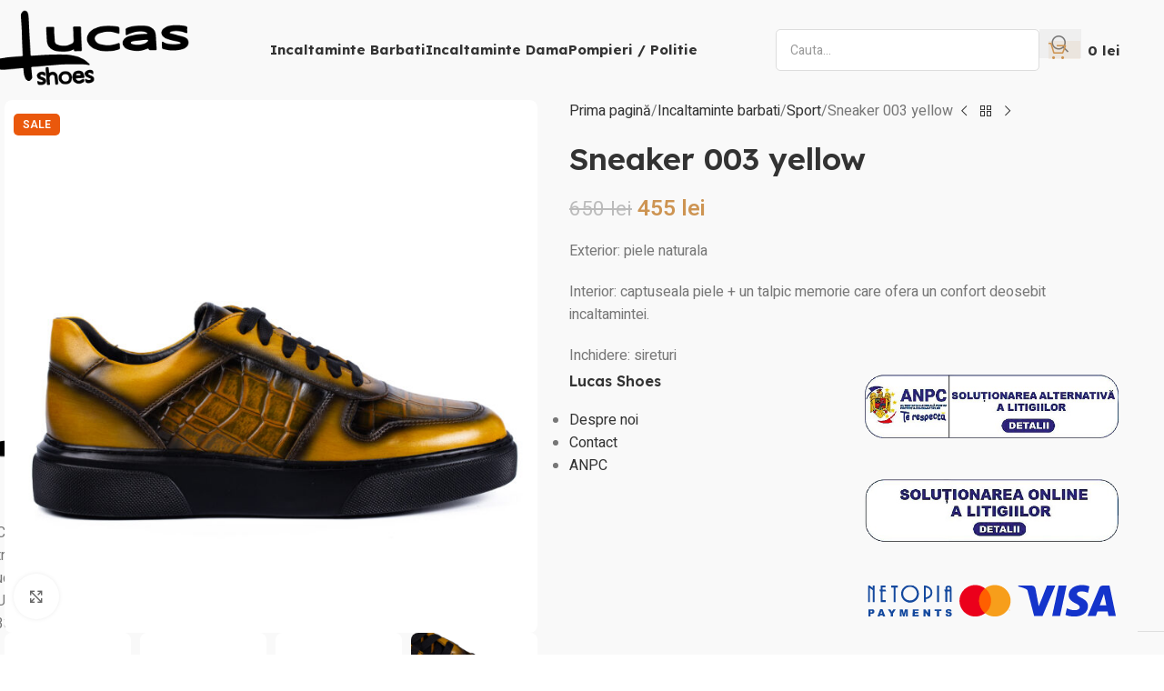

--- FILE ---
content_type: text/html; charset=UTF-8
request_url: https://lucasshoes.ro/produs/sneaker-003-yellow/
body_size: 30010
content:
<!DOCTYPE html>
<html lang="ro-RO">
<head>
	<meta charset="UTF-8">
	<link rel="profile" href="https://gmpg.org/xfn/11">
	<link rel="pingback" href="https://lucasshoes.ro/xmlrpc.php">

	<meta name='robots' content='index, follow, max-image-preview:large, max-snippet:-1, max-video-preview:-1' />
	<style>img:is([sizes="auto" i], [sizes^="auto," i]) { contain-intrinsic-size: 3000px 1500px }</style>
	
<!-- Google Tag Manager for WordPress by gtm4wp.com -->
<script data-cfasync="false" data-pagespeed-no-defer>
	var gtm4wp_datalayer_name = "dataLayer";
	var dataLayer = dataLayer || [];
	const gtm4wp_use_sku_instead = false;
	const gtm4wp_currency = 'RON';
	const gtm4wp_product_per_impression = 10;
	const gtm4wp_clear_ecommerce = false;
	const gtm4wp_datalayer_max_timeout = 2000;
</script>
<!-- End Google Tag Manager for WordPress by gtm4wp.com -->
	<!-- This site is optimized with the Yoast SEO plugin v26.2 - https://yoast.com/wordpress/plugins/seo/ -->
	<title>Pantofi Sneaker 003 yellow</title>
	<meta name="description" content="Pantofi Sneaker 003 yellow, incaltaminte din piele naturala." />
	<link rel="canonical" href="https://lucasshoes.ro/produs/sneaker-003-yellow/" />
	<meta property="og:locale" content="ro_RO" />
	<meta property="og:type" content="article" />
	<meta property="og:title" content="Pantofi Sneaker 003 yellow" />
	<meta property="og:description" content="Pantofi Sneaker 003 yellow, incaltaminte din piele naturala." />
	<meta property="og:url" content="https://lucasshoes.ro/produs/sneaker-003-yellow/" />
	<meta property="og:site_name" content="Lucas Shoes" />
	<meta property="article:publisher" content="https://www.facebook.com/lucascarcea/" />
	<meta property="article:modified_time" content="2024-11-11T18:06:28+00:00" />
	<meta property="og:image" content="https://lucasshoes.ro/wp-content/uploads/2023/11/003-yellow-3.jpg" />
	<meta property="og:image:width" content="1200" />
	<meta property="og:image:height" content="1200" />
	<meta property="og:image:type" content="image/jpeg" />
	<meta name="twitter:card" content="summary_large_image" />
	<meta name="twitter:label1" content="Timp estimat pentru citire" />
	<meta name="twitter:data1" content="1 minut" />
	<script type="application/ld+json" class="yoast-schema-graph">{"@context":"https://schema.org","@graph":[{"@type":"WebPage","@id":"https://lucasshoes.ro/produs/sneaker-003-yellow/","url":"https://lucasshoes.ro/produs/sneaker-003-yellow/","name":"Pantofi Sneaker 003 yellow","isPartOf":{"@id":"https://lucasshoes.ro/#website"},"primaryImageOfPage":{"@id":"https://lucasshoes.ro/produs/sneaker-003-yellow/#primaryimage"},"image":{"@id":"https://lucasshoes.ro/produs/sneaker-003-yellow/#primaryimage"},"thumbnailUrl":"https://lucasshoes.ro/wp-content/uploads/2023/11/003-yellow-3.jpg","datePublished":"2023-11-14T11:36:14+00:00","dateModified":"2024-11-11T18:06:28+00:00","description":"Pantofi Sneaker 003 yellow, incaltaminte din piele naturala.","breadcrumb":{"@id":"https://lucasshoes.ro/produs/sneaker-003-yellow/#breadcrumb"},"inLanguage":"ro-RO","potentialAction":[{"@type":"ReadAction","target":["https://lucasshoes.ro/produs/sneaker-003-yellow/"]}]},{"@type":"ImageObject","inLanguage":"ro-RO","@id":"https://lucasshoes.ro/produs/sneaker-003-yellow/#primaryimage","url":"https://lucasshoes.ro/wp-content/uploads/2023/11/003-yellow-3.jpg","contentUrl":"https://lucasshoes.ro/wp-content/uploads/2023/11/003-yellow-3.jpg","width":1200,"height":1200},{"@type":"BreadcrumbList","@id":"https://lucasshoes.ro/produs/sneaker-003-yellow/#breadcrumb","itemListElement":[{"@type":"ListItem","position":1,"name":"Prima pagină","item":"https://lucasshoes.ro/"},{"@type":"ListItem","position":2,"name":"Shop","item":"https://lucasshoes.ro/shop/"},{"@type":"ListItem","position":3,"name":"Sneaker 003 yellow"}]},{"@type":"WebSite","@id":"https://lucasshoes.ro/#website","url":"https://lucasshoes.ro/","name":"Lucas Shoes","description":"Incaltaminte din piele naturala la pret de producator","publisher":{"@id":"https://lucasshoes.ro/#organization"},"potentialAction":[{"@type":"SearchAction","target":{"@type":"EntryPoint","urlTemplate":"https://lucasshoes.ro/?s={search_term_string}"},"query-input":{"@type":"PropertyValueSpecification","valueRequired":true,"valueName":"search_term_string"}}],"inLanguage":"ro-RO"},{"@type":"Organization","@id":"https://lucasshoes.ro/#organization","name":"Lucas Shoes","url":"https://lucasshoes.ro/","logo":{"@type":"ImageObject","inLanguage":"ro-RO","@id":"https://lucasshoes.ro/#/schema/logo/image/","url":"https://lucasshoes.ro/wp-content/uploads/2017/11/Lucas-logo-180.png","contentUrl":"https://lucasshoes.ro/wp-content/uploads/2017/11/Lucas-logo-180.png","width":180,"height":69,"caption":"Lucas Shoes"},"image":{"@id":"https://lucasshoes.ro/#/schema/logo/image/"},"sameAs":["https://www.facebook.com/lucascarcea/"]}]}</script>
	<!-- / Yoast SEO plugin. -->


<script type="5a968b2b76b045236b476cef-application/javascript" id='pys-version-script'>console.log('PixelYourSite Free version 11.1.3');</script>
<link rel='dns-prefetch' href='//fonts.googleapis.com' />
<link rel="alternate" type="application/rss+xml" title="Lucas Shoes &raquo; Flux" href="https://lucasshoes.ro/feed/" />
<link rel="alternate" type="application/rss+xml" title="Lucas Shoes &raquo; Flux comentarii" href="https://lucasshoes.ro/comments/feed/" />
<link rel='stylesheet' id='wdp_cart-summary-css' href='https://lucasshoes.ro/wp-content/plugins/advanced-dynamic-pricing-for-woocommerce/BaseVersion/assets/css/cart-summary.css?ver=4.10.3' type='text/css' media='all' />
<link rel='stylesheet' id='wp-block-library-css' href='https://lucasshoes.ro/wp-includes/css/dist/block-library/style.min.css?ver=6.8.3' type='text/css' media='all' />
<style id='safe-svg-svg-icon-style-inline-css' type='text/css'>
.safe-svg-cover{text-align:center}.safe-svg-cover .safe-svg-inside{display:inline-block;max-width:100%}.safe-svg-cover svg{fill:currentColor;height:100%;max-height:100%;max-width:100%;width:100%}

</style>
<style id='global-styles-inline-css' type='text/css'>
:root{--wp--preset--aspect-ratio--square: 1;--wp--preset--aspect-ratio--4-3: 4/3;--wp--preset--aspect-ratio--3-4: 3/4;--wp--preset--aspect-ratio--3-2: 3/2;--wp--preset--aspect-ratio--2-3: 2/3;--wp--preset--aspect-ratio--16-9: 16/9;--wp--preset--aspect-ratio--9-16: 9/16;--wp--preset--color--black: #000000;--wp--preset--color--cyan-bluish-gray: #abb8c3;--wp--preset--color--white: #ffffff;--wp--preset--color--pale-pink: #f78da7;--wp--preset--color--vivid-red: #cf2e2e;--wp--preset--color--luminous-vivid-orange: #ff6900;--wp--preset--color--luminous-vivid-amber: #fcb900;--wp--preset--color--light-green-cyan: #7bdcb5;--wp--preset--color--vivid-green-cyan: #00d084;--wp--preset--color--pale-cyan-blue: #8ed1fc;--wp--preset--color--vivid-cyan-blue: #0693e3;--wp--preset--color--vivid-purple: #9b51e0;--wp--preset--gradient--vivid-cyan-blue-to-vivid-purple: linear-gradient(135deg,rgba(6,147,227,1) 0%,rgb(155,81,224) 100%);--wp--preset--gradient--light-green-cyan-to-vivid-green-cyan: linear-gradient(135deg,rgb(122,220,180) 0%,rgb(0,208,130) 100%);--wp--preset--gradient--luminous-vivid-amber-to-luminous-vivid-orange: linear-gradient(135deg,rgba(252,185,0,1) 0%,rgba(255,105,0,1) 100%);--wp--preset--gradient--luminous-vivid-orange-to-vivid-red: linear-gradient(135deg,rgba(255,105,0,1) 0%,rgb(207,46,46) 100%);--wp--preset--gradient--very-light-gray-to-cyan-bluish-gray: linear-gradient(135deg,rgb(238,238,238) 0%,rgb(169,184,195) 100%);--wp--preset--gradient--cool-to-warm-spectrum: linear-gradient(135deg,rgb(74,234,220) 0%,rgb(151,120,209) 20%,rgb(207,42,186) 40%,rgb(238,44,130) 60%,rgb(251,105,98) 80%,rgb(254,248,76) 100%);--wp--preset--gradient--blush-light-purple: linear-gradient(135deg,rgb(255,206,236) 0%,rgb(152,150,240) 100%);--wp--preset--gradient--blush-bordeaux: linear-gradient(135deg,rgb(254,205,165) 0%,rgb(254,45,45) 50%,rgb(107,0,62) 100%);--wp--preset--gradient--luminous-dusk: linear-gradient(135deg,rgb(255,203,112) 0%,rgb(199,81,192) 50%,rgb(65,88,208) 100%);--wp--preset--gradient--pale-ocean: linear-gradient(135deg,rgb(255,245,203) 0%,rgb(182,227,212) 50%,rgb(51,167,181) 100%);--wp--preset--gradient--electric-grass: linear-gradient(135deg,rgb(202,248,128) 0%,rgb(113,206,126) 100%);--wp--preset--gradient--midnight: linear-gradient(135deg,rgb(2,3,129) 0%,rgb(40,116,252) 100%);--wp--preset--font-size--small: 13px;--wp--preset--font-size--medium: 20px;--wp--preset--font-size--large: 36px;--wp--preset--font-size--x-large: 42px;--wp--preset--spacing--20: 0.44rem;--wp--preset--spacing--30: 0.67rem;--wp--preset--spacing--40: 1rem;--wp--preset--spacing--50: 1.5rem;--wp--preset--spacing--60: 2.25rem;--wp--preset--spacing--70: 3.38rem;--wp--preset--spacing--80: 5.06rem;--wp--preset--shadow--natural: 6px 6px 9px rgba(0, 0, 0, 0.2);--wp--preset--shadow--deep: 12px 12px 50px rgba(0, 0, 0, 0.4);--wp--preset--shadow--sharp: 6px 6px 0px rgba(0, 0, 0, 0.2);--wp--preset--shadow--outlined: 6px 6px 0px -3px rgba(255, 255, 255, 1), 6px 6px rgba(0, 0, 0, 1);--wp--preset--shadow--crisp: 6px 6px 0px rgba(0, 0, 0, 1);}:where(body) { margin: 0; }.wp-site-blocks > .alignleft { float: left; margin-right: 2em; }.wp-site-blocks > .alignright { float: right; margin-left: 2em; }.wp-site-blocks > .aligncenter { justify-content: center; margin-left: auto; margin-right: auto; }:where(.is-layout-flex){gap: 0.5em;}:where(.is-layout-grid){gap: 0.5em;}.is-layout-flow > .alignleft{float: left;margin-inline-start: 0;margin-inline-end: 2em;}.is-layout-flow > .alignright{float: right;margin-inline-start: 2em;margin-inline-end: 0;}.is-layout-flow > .aligncenter{margin-left: auto !important;margin-right: auto !important;}.is-layout-constrained > .alignleft{float: left;margin-inline-start: 0;margin-inline-end: 2em;}.is-layout-constrained > .alignright{float: right;margin-inline-start: 2em;margin-inline-end: 0;}.is-layout-constrained > .aligncenter{margin-left: auto !important;margin-right: auto !important;}.is-layout-constrained > :where(:not(.alignleft):not(.alignright):not(.alignfull)){margin-left: auto !important;margin-right: auto !important;}body .is-layout-flex{display: flex;}.is-layout-flex{flex-wrap: wrap;align-items: center;}.is-layout-flex > :is(*, div){margin: 0;}body .is-layout-grid{display: grid;}.is-layout-grid > :is(*, div){margin: 0;}body{padding-top: 0px;padding-right: 0px;padding-bottom: 0px;padding-left: 0px;}a:where(:not(.wp-element-button)){text-decoration: none;}:root :where(.wp-element-button, .wp-block-button__link){background-color: #32373c;border-width: 0;color: #fff;font-family: inherit;font-size: inherit;line-height: inherit;padding: calc(0.667em + 2px) calc(1.333em + 2px);text-decoration: none;}.has-black-color{color: var(--wp--preset--color--black) !important;}.has-cyan-bluish-gray-color{color: var(--wp--preset--color--cyan-bluish-gray) !important;}.has-white-color{color: var(--wp--preset--color--white) !important;}.has-pale-pink-color{color: var(--wp--preset--color--pale-pink) !important;}.has-vivid-red-color{color: var(--wp--preset--color--vivid-red) !important;}.has-luminous-vivid-orange-color{color: var(--wp--preset--color--luminous-vivid-orange) !important;}.has-luminous-vivid-amber-color{color: var(--wp--preset--color--luminous-vivid-amber) !important;}.has-light-green-cyan-color{color: var(--wp--preset--color--light-green-cyan) !important;}.has-vivid-green-cyan-color{color: var(--wp--preset--color--vivid-green-cyan) !important;}.has-pale-cyan-blue-color{color: var(--wp--preset--color--pale-cyan-blue) !important;}.has-vivid-cyan-blue-color{color: var(--wp--preset--color--vivid-cyan-blue) !important;}.has-vivid-purple-color{color: var(--wp--preset--color--vivid-purple) !important;}.has-black-background-color{background-color: var(--wp--preset--color--black) !important;}.has-cyan-bluish-gray-background-color{background-color: var(--wp--preset--color--cyan-bluish-gray) !important;}.has-white-background-color{background-color: var(--wp--preset--color--white) !important;}.has-pale-pink-background-color{background-color: var(--wp--preset--color--pale-pink) !important;}.has-vivid-red-background-color{background-color: var(--wp--preset--color--vivid-red) !important;}.has-luminous-vivid-orange-background-color{background-color: var(--wp--preset--color--luminous-vivid-orange) !important;}.has-luminous-vivid-amber-background-color{background-color: var(--wp--preset--color--luminous-vivid-amber) !important;}.has-light-green-cyan-background-color{background-color: var(--wp--preset--color--light-green-cyan) !important;}.has-vivid-green-cyan-background-color{background-color: var(--wp--preset--color--vivid-green-cyan) !important;}.has-pale-cyan-blue-background-color{background-color: var(--wp--preset--color--pale-cyan-blue) !important;}.has-vivid-cyan-blue-background-color{background-color: var(--wp--preset--color--vivid-cyan-blue) !important;}.has-vivid-purple-background-color{background-color: var(--wp--preset--color--vivid-purple) !important;}.has-black-border-color{border-color: var(--wp--preset--color--black) !important;}.has-cyan-bluish-gray-border-color{border-color: var(--wp--preset--color--cyan-bluish-gray) !important;}.has-white-border-color{border-color: var(--wp--preset--color--white) !important;}.has-pale-pink-border-color{border-color: var(--wp--preset--color--pale-pink) !important;}.has-vivid-red-border-color{border-color: var(--wp--preset--color--vivid-red) !important;}.has-luminous-vivid-orange-border-color{border-color: var(--wp--preset--color--luminous-vivid-orange) !important;}.has-luminous-vivid-amber-border-color{border-color: var(--wp--preset--color--luminous-vivid-amber) !important;}.has-light-green-cyan-border-color{border-color: var(--wp--preset--color--light-green-cyan) !important;}.has-vivid-green-cyan-border-color{border-color: var(--wp--preset--color--vivid-green-cyan) !important;}.has-pale-cyan-blue-border-color{border-color: var(--wp--preset--color--pale-cyan-blue) !important;}.has-vivid-cyan-blue-border-color{border-color: var(--wp--preset--color--vivid-cyan-blue) !important;}.has-vivid-purple-border-color{border-color: var(--wp--preset--color--vivid-purple) !important;}.has-vivid-cyan-blue-to-vivid-purple-gradient-background{background: var(--wp--preset--gradient--vivid-cyan-blue-to-vivid-purple) !important;}.has-light-green-cyan-to-vivid-green-cyan-gradient-background{background: var(--wp--preset--gradient--light-green-cyan-to-vivid-green-cyan) !important;}.has-luminous-vivid-amber-to-luminous-vivid-orange-gradient-background{background: var(--wp--preset--gradient--luminous-vivid-amber-to-luminous-vivid-orange) !important;}.has-luminous-vivid-orange-to-vivid-red-gradient-background{background: var(--wp--preset--gradient--luminous-vivid-orange-to-vivid-red) !important;}.has-very-light-gray-to-cyan-bluish-gray-gradient-background{background: var(--wp--preset--gradient--very-light-gray-to-cyan-bluish-gray) !important;}.has-cool-to-warm-spectrum-gradient-background{background: var(--wp--preset--gradient--cool-to-warm-spectrum) !important;}.has-blush-light-purple-gradient-background{background: var(--wp--preset--gradient--blush-light-purple) !important;}.has-blush-bordeaux-gradient-background{background: var(--wp--preset--gradient--blush-bordeaux) !important;}.has-luminous-dusk-gradient-background{background: var(--wp--preset--gradient--luminous-dusk) !important;}.has-pale-ocean-gradient-background{background: var(--wp--preset--gradient--pale-ocean) !important;}.has-electric-grass-gradient-background{background: var(--wp--preset--gradient--electric-grass) !important;}.has-midnight-gradient-background{background: var(--wp--preset--gradient--midnight) !important;}.has-small-font-size{font-size: var(--wp--preset--font-size--small) !important;}.has-medium-font-size{font-size: var(--wp--preset--font-size--medium) !important;}.has-large-font-size{font-size: var(--wp--preset--font-size--large) !important;}.has-x-large-font-size{font-size: var(--wp--preset--font-size--x-large) !important;}
:where(.wp-block-post-template.is-layout-flex){gap: 1.25em;}:where(.wp-block-post-template.is-layout-grid){gap: 1.25em;}
:where(.wp-block-columns.is-layout-flex){gap: 2em;}:where(.wp-block-columns.is-layout-grid){gap: 2em;}
:root :where(.wp-block-pullquote){font-size: 1.5em;line-height: 1.6;}
</style>
<style id='dominant-color-styles-inline-css' type='text/css'>
img[data-dominant-color]:not(.has-transparency) { background-color: var(--dominant-color); }
</style>
<style id='woocommerce-inline-inline-css' type='text/css'>
.woocommerce form .form-row .required { visibility: visible; }
</style>
<link rel='stylesheet' id='js_composer_front-css' href='https://lucasshoes.ro/wp-content/plugins/js_composer/assets/css/js_composer.min.css?ver=6.10.0' type='text/css' media='all' />
<link rel='stylesheet' id='wd-style-base-css' href='https://lucasshoes.ro/wp-content/themes/woodmart/css/parts/base.min.css?ver=8.2.7' type='text/css' media='all' />
<link rel='stylesheet' id='wd-helpers-wpb-elem-css' href='https://lucasshoes.ro/wp-content/themes/woodmart/css/parts/helpers-wpb-elem.min.css?ver=8.2.7' type='text/css' media='all' />
<link rel='stylesheet' id='wd-revolution-slider-css' href='https://lucasshoes.ro/wp-content/themes/woodmart/css/parts/int-rev-slider.min.css?ver=8.2.7' type='text/css' media='all' />
<link rel='stylesheet' id='wd-wpbakery-base-css' href='https://lucasshoes.ro/wp-content/themes/woodmart/css/parts/int-wpb-base.min.css?ver=8.2.7' type='text/css' media='all' />
<link rel='stylesheet' id='wd-wpbakery-base-deprecated-css' href='https://lucasshoes.ro/wp-content/themes/woodmart/css/parts/int-wpb-base-deprecated.min.css?ver=8.2.7' type='text/css' media='all' />
<link rel='stylesheet' id='wd-woocommerce-base-css' href='https://lucasshoes.ro/wp-content/themes/woodmart/css/parts/woocommerce-base.min.css?ver=8.2.7' type='text/css' media='all' />
<link rel='stylesheet' id='wd-mod-star-rating-css' href='https://lucasshoes.ro/wp-content/themes/woodmart/css/parts/mod-star-rating.min.css?ver=8.2.7' type='text/css' media='all' />
<link rel='stylesheet' id='wd-woocommerce-block-notices-css' href='https://lucasshoes.ro/wp-content/themes/woodmart/css/parts/woo-mod-block-notices.min.css?ver=8.2.7' type='text/css' media='all' />
<link rel='stylesheet' id='wd-woo-mod-quantity-css' href='https://lucasshoes.ro/wp-content/themes/woodmart/css/parts/woo-mod-quantity.min.css?ver=8.2.7' type='text/css' media='all' />
<link rel='stylesheet' id='wd-woo-single-prod-el-base-css' href='https://lucasshoes.ro/wp-content/themes/woodmart/css/parts/woo-single-prod-el-base.min.css?ver=8.2.7' type='text/css' media='all' />
<link rel='stylesheet' id='wd-woo-mod-stock-status-css' href='https://lucasshoes.ro/wp-content/themes/woodmart/css/parts/woo-mod-stock-status.min.css?ver=8.2.7' type='text/css' media='all' />
<link rel='stylesheet' id='wd-woo-mod-shop-attributes-css' href='https://lucasshoes.ro/wp-content/themes/woodmart/css/parts/woo-mod-shop-attributes.min.css?ver=8.2.7' type='text/css' media='all' />
<link rel='stylesheet' id='wd-wp-blocks-css' href='https://lucasshoes.ro/wp-content/themes/woodmart/css/parts/wp-blocks.min.css?ver=8.2.7' type='text/css' media='all' />
<link rel='stylesheet' id='child-style-css' href='https://lucasshoes.ro/wp-content/themes/woodmart-child/style.css?ver=8.2.7' type='text/css' media='all' />
<link rel='stylesheet' id='wd-header-base-css' href='https://lucasshoes.ro/wp-content/themes/woodmart/css/parts/header-base.min.css?ver=8.2.7' type='text/css' media='all' />
<link rel='stylesheet' id='wd-mod-tools-css' href='https://lucasshoes.ro/wp-content/themes/woodmart/css/parts/mod-tools.min.css?ver=8.2.7' type='text/css' media='all' />
<link rel='stylesheet' id='wd-header-search-css' href='https://lucasshoes.ro/wp-content/themes/woodmart/css/parts/header-el-search.min.css?ver=8.2.7' type='text/css' media='all' />
<link rel='stylesheet' id='wd-header-search-form-css' href='https://lucasshoes.ro/wp-content/themes/woodmart/css/parts/header-el-search-form.min.css?ver=8.2.7' type='text/css' media='all' />
<link rel='stylesheet' id='wd-wd-search-form-css' href='https://lucasshoes.ro/wp-content/themes/woodmart/css/parts/wd-search-form.min.css?ver=8.2.7' type='text/css' media='all' />
<link rel='stylesheet' id='wd-wd-search-results-css' href='https://lucasshoes.ro/wp-content/themes/woodmart/css/parts/wd-search-results.min.css?ver=8.2.7' type='text/css' media='all' />
<link rel='stylesheet' id='wd-wd-search-dropdown-css' href='https://lucasshoes.ro/wp-content/themes/woodmart/css/parts/wd-search-dropdown.min.css?ver=8.2.7' type='text/css' media='all' />
<link rel='stylesheet' id='wd-header-cart-side-css' href='https://lucasshoes.ro/wp-content/themes/woodmart/css/parts/header-el-cart-side.min.css?ver=8.2.7' type='text/css' media='all' />
<link rel='stylesheet' id='wd-header-cart-css' href='https://lucasshoes.ro/wp-content/themes/woodmart/css/parts/header-el-cart.min.css?ver=8.2.7' type='text/css' media='all' />
<link rel='stylesheet' id='wd-widget-shopping-cart-css' href='https://lucasshoes.ro/wp-content/themes/woodmart/css/parts/woo-widget-shopping-cart.min.css?ver=8.2.7' type='text/css' media='all' />
<link rel='stylesheet' id='wd-widget-product-list-css' href='https://lucasshoes.ro/wp-content/themes/woodmart/css/parts/woo-widget-product-list.min.css?ver=8.2.7' type='text/css' media='all' />
<link rel='stylesheet' id='wd-mod-tools-design-8-css' href='https://lucasshoes.ro/wp-content/themes/woodmart/css/parts/mod-tools-design-8.min.css?ver=8.2.7' type='text/css' media='all' />
<link rel='stylesheet' id='wd-header-mobile-nav-dropdown-css' href='https://lucasshoes.ro/wp-content/themes/woodmart/css/parts/header-el-mobile-nav-dropdown.min.css?ver=8.2.7' type='text/css' media='all' />
<link rel='stylesheet' id='wd-page-title-css' href='https://lucasshoes.ro/wp-content/themes/woodmart/css/parts/page-title.min.css?ver=8.2.7' type='text/css' media='all' />
<link rel='stylesheet' id='wd-woo-single-prod-predefined-css' href='https://lucasshoes.ro/wp-content/themes/woodmart/css/parts/woo-single-prod-predefined.min.css?ver=8.2.7' type='text/css' media='all' />
<link rel='stylesheet' id='wd-woo-single-prod-and-quick-view-predefined-css' href='https://lucasshoes.ro/wp-content/themes/woodmart/css/parts/woo-single-prod-and-quick-view-predefined.min.css?ver=8.2.7' type='text/css' media='all' />
<link rel='stylesheet' id='wd-woo-single-prod-el-tabs-predefined-css' href='https://lucasshoes.ro/wp-content/themes/woodmart/css/parts/woo-single-prod-el-tabs-predefined.min.css?ver=8.2.7' type='text/css' media='all' />
<link rel='stylesheet' id='wd-woo-single-prod-opt-base-css' href='https://lucasshoes.ro/wp-content/themes/woodmart/css/parts/woo-single-prod-opt-base.min.css?ver=8.2.7' type='text/css' media='all' />
<link rel='stylesheet' id='wd-photoswipe-css' href='https://lucasshoes.ro/wp-content/themes/woodmart/css/parts/lib-photoswipe.min.css?ver=8.2.7' type='text/css' media='all' />
<link rel='stylesheet' id='wd-woo-single-prod-el-gallery-css' href='https://lucasshoes.ro/wp-content/themes/woodmart/css/parts/woo-single-prod-el-gallery.min.css?ver=8.2.7' type='text/css' media='all' />
<link rel='stylesheet' id='wd-swiper-css' href='https://lucasshoes.ro/wp-content/themes/woodmart/css/parts/lib-swiper.min.css?ver=8.2.7' type='text/css' media='all' />
<link rel='stylesheet' id='wd-woo-mod-product-labels-css' href='https://lucasshoes.ro/wp-content/themes/woodmart/css/parts/woo-mod-product-labels.min.css?ver=8.2.7' type='text/css' media='all' />
<link rel='stylesheet' id='wd-woo-mod-product-labels-rect-css' href='https://lucasshoes.ro/wp-content/themes/woodmart/css/parts/woo-mod-product-labels-rect.min.css?ver=8.2.7' type='text/css' media='all' />
<link rel='stylesheet' id='wd-swiper-arrows-css' href='https://lucasshoes.ro/wp-content/themes/woodmart/css/parts/lib-swiper-arrows.min.css?ver=8.2.7' type='text/css' media='all' />
<link rel='stylesheet' id='wd-woo-single-prod-el-navigation-css' href='https://lucasshoes.ro/wp-content/themes/woodmart/css/parts/woo-single-prod-el-navigation.min.css?ver=8.2.7' type='text/css' media='all' />
<link rel='stylesheet' id='wd-woo-mod-variation-form-css' href='https://lucasshoes.ro/wp-content/themes/woodmart/css/parts/woo-mod-variation-form.min.css?ver=8.2.7' type='text/css' media='all' />
<link rel='stylesheet' id='wd-woo-mod-swatches-base-css' href='https://lucasshoes.ro/wp-content/themes/woodmart/css/parts/woo-mod-swatches-base.min.css?ver=8.2.7' type='text/css' media='all' />
<link rel='stylesheet' id='wd-woo-mod-variation-form-single-css' href='https://lucasshoes.ro/wp-content/themes/woodmart/css/parts/woo-mod-variation-form-single.min.css?ver=8.2.7' type='text/css' media='all' />
<link rel='stylesheet' id='wd-woo-mod-swatches-style-4-css' href='https://lucasshoes.ro/wp-content/themes/woodmart/css/parts/woo-mod-swatches-style-4.min.css?ver=8.2.7' type='text/css' media='all' />
<link rel='stylesheet' id='wd-woo-mod-swatches-dis-3-css' href='https://lucasshoes.ro/wp-content/themes/woodmart/css/parts/woo-mod-swatches-dis-style-3.min.css?ver=8.2.7' type='text/css' media='all' />
<link rel='stylesheet' id='wd-social-icons-css' href='https://lucasshoes.ro/wp-content/themes/woodmart/css/parts/el-social-icons.min.css?ver=8.2.7' type='text/css' media='all' />
<link rel='stylesheet' id='wd-tabs-css' href='https://lucasshoes.ro/wp-content/themes/woodmart/css/parts/el-tabs.min.css?ver=8.2.7' type='text/css' media='all' />
<link rel='stylesheet' id='wd-woo-single-prod-el-tabs-opt-layout-tabs-css' href='https://lucasshoes.ro/wp-content/themes/woodmart/css/parts/woo-single-prod-el-tabs-opt-layout-tabs.min.css?ver=8.2.7' type='text/css' media='all' />
<link rel='stylesheet' id='wd-accordion-css' href='https://lucasshoes.ro/wp-content/themes/woodmart/css/parts/el-accordion.min.css?ver=8.2.7' type='text/css' media='all' />
<link rel='stylesheet' id='wd-accordion-elem-wpb-css' href='https://lucasshoes.ro/wp-content/themes/woodmart/css/parts/el-accordion-wpb-elem.min.css?ver=8.2.7' type='text/css' media='all' />
<link rel='stylesheet' id='wd-product-loop-css' href='https://lucasshoes.ro/wp-content/themes/woodmart/css/parts/woo-product-loop.min.css?ver=8.2.7' type='text/css' media='all' />
<link rel='stylesheet' id='wd-product-loop-tiled-css' href='https://lucasshoes.ro/wp-content/themes/woodmart/css/parts/woo-product-loop-tiled.min.css?ver=8.2.7' type='text/css' media='all' />
<link rel='stylesheet' id='wd-woo-opt-stretch-cont-css' href='https://lucasshoes.ro/wp-content/themes/woodmart/css/parts/woo-opt-stretch-cont.min.css?ver=8.2.7' type='text/css' media='all' />
<link rel='stylesheet' id='wd-woo-opt-title-limit-css' href='https://lucasshoes.ro/wp-content/themes/woodmart/css/parts/woo-opt-title-limit.min.css?ver=8.2.7' type='text/css' media='all' />
<link rel='stylesheet' id='wd-swiper-pagin-css' href='https://lucasshoes.ro/wp-content/themes/woodmart/css/parts/lib-swiper-pagin.min.css?ver=8.2.7' type='text/css' media='all' />
<link rel='stylesheet' id='wd-widget-collapse-css' href='https://lucasshoes.ro/wp-content/themes/woodmart/css/parts/opt-widget-collapse.min.css?ver=8.2.7' type='text/css' media='all' />
<link rel='stylesheet' id='wd-footer-base-css' href='https://lucasshoes.ro/wp-content/themes/woodmart/css/parts/footer-base.min.css?ver=8.2.7' type='text/css' media='all' />
<link rel='stylesheet' id='wd-scroll-top-css' href='https://lucasshoes.ro/wp-content/themes/woodmart/css/parts/opt-scrolltotop.min.css?ver=8.2.7' type='text/css' media='all' />
<link rel='stylesheet' id='wd-cookies-popup-css' href='https://lucasshoes.ro/wp-content/themes/woodmart/css/parts/opt-cookies.min.css?ver=8.2.7' type='text/css' media='all' />
<link rel='stylesheet' id='xts-style-header_383018-css' href='https://lucasshoes.ro/wp-content/uploads/2025/08/xts-header_383018-1754690448.css?ver=8.2.7' type='text/css' media='all' />
<link rel='stylesheet' id='xts-google-fonts-css' href='https://fonts.googleapis.com/css?family=Heebo%3A400%2C600%7CLexend%3A400%2C600%2C500%2C700&#038;ver=8.2.7' type='text/css' media='all' />
<link rel='stylesheet' id='wdp_pricing-table-css' href='https://lucasshoes.ro/wp-content/plugins/advanced-dynamic-pricing-for-woocommerce/BaseVersion/assets/css/pricing-table.css?ver=4.10.3' type='text/css' media='all' />
<link rel='stylesheet' id='wdp_deals-table-css' href='https://lucasshoes.ro/wp-content/plugins/advanced-dynamic-pricing-for-woocommerce/BaseVersion/assets/css/deals-table.css?ver=4.10.3' type='text/css' media='all' />
<script type="5a968b2b76b045236b476cef-text/javascript" id="jquery-core-js-extra">
/* <![CDATA[ */
var pysFacebookRest = {"restApiUrl":"https:\/\/lucasshoes.ro\/wp-json\/pys-facebook\/v1\/event","debug":""};
/* ]]> */
</script>
<script type="5a968b2b76b045236b476cef-text/javascript" src="https://lucasshoes.ro/wp-includes/js/jquery/jquery.min.js?ver=3.7.1" id="jquery-core-js"></script>
<script type="5a968b2b76b045236b476cef-text/javascript" src="https://lucasshoes.ro/wp-includes/js/jquery/jquery-migrate.min.js?ver=3.4.1" id="jquery-migrate-js"></script>
<script type="5a968b2b76b045236b476cef-text/javascript" src="https://lucasshoes.ro/wp-content/plugins/revslider/public/assets/js/rbtools.min.js?ver=6.6.7" async id="tp-tools-js"></script>
<script type="5a968b2b76b045236b476cef-text/javascript" src="https://lucasshoes.ro/wp-content/plugins/revslider/public/assets/js/rs6.min.js?ver=6.6.7" async id="revmin-js"></script>
<script type="5a968b2b76b045236b476cef-text/javascript" src="https://lucasshoes.ro/wp-content/plugins/woocommerce/assets/js/jquery-blockui/jquery.blockUI.min.js?ver=2.7.0-wc.10.3.7" id="wc-jquery-blockui-js" data-wp-strategy="defer"></script>
<script type="5a968b2b76b045236b476cef-text/javascript" id="wc-add-to-cart-js-extra">
/* <![CDATA[ */
var wc_add_to_cart_params = {"ajax_url":"\/wp-admin\/admin-ajax.php","wc_ajax_url":"\/?wc-ajax=%%endpoint%%","i18n_view_cart":"Vezi co\u0219ul","cart_url":"https:\/\/lucasshoes.ro\/cos\/","is_cart":"","cart_redirect_after_add":"no"};
/* ]]> */
</script>
<script type="5a968b2b76b045236b476cef-text/javascript" src="https://lucasshoes.ro/wp-content/plugins/woocommerce/assets/js/frontend/add-to-cart.min.js?ver=10.3.7" id="wc-add-to-cart-js" data-wp-strategy="defer"></script>
<script type="5a968b2b76b045236b476cef-text/javascript" src="https://lucasshoes.ro/wp-content/plugins/woocommerce/assets/js/zoom/jquery.zoom.min.js?ver=1.7.21-wc.10.3.7" id="wc-zoom-js" defer="defer" data-wp-strategy="defer"></script>
<script type="5a968b2b76b045236b476cef-text/javascript" id="wc-single-product-js-extra">
/* <![CDATA[ */
var wc_single_product_params = {"i18n_required_rating_text":"Te rog selecteaz\u0103 o evaluare","i18n_rating_options":["Una din 5 stele","2 din 5 stele","3 din 5 stele","4 din 5 stele","5 din 5 stele"],"i18n_product_gallery_trigger_text":"Vezi galeria cu imagini pe ecran \u00eentreg","review_rating_required":"yes","flexslider":{"rtl":false,"animation":"slide","smoothHeight":true,"directionNav":false,"controlNav":"thumbnails","slideshow":false,"animationSpeed":500,"animationLoop":false,"allowOneSlide":false},"zoom_enabled":"","zoom_options":[],"photoswipe_enabled":"","photoswipe_options":{"shareEl":false,"closeOnScroll":false,"history":false,"hideAnimationDuration":0,"showAnimationDuration":0},"flexslider_enabled":""};
/* ]]> */
</script>
<script type="5a968b2b76b045236b476cef-text/javascript" src="https://lucasshoes.ro/wp-content/plugins/woocommerce/assets/js/frontend/single-product.min.js?ver=10.3.7" id="wc-single-product-js" defer="defer" data-wp-strategy="defer"></script>
<script type="5a968b2b76b045236b476cef-text/javascript" src="https://lucasshoes.ro/wp-content/plugins/woocommerce/assets/js/js-cookie/js.cookie.min.js?ver=2.1.4-wc.10.3.7" id="wc-js-cookie-js" defer="defer" data-wp-strategy="defer"></script>
<script type="5a968b2b76b045236b476cef-text/javascript" id="woocommerce-js-extra">
/* <![CDATA[ */
var woocommerce_params = {"ajax_url":"\/wp-admin\/admin-ajax.php","wc_ajax_url":"\/?wc-ajax=%%endpoint%%","i18n_password_show":"Arat\u0103 parola","i18n_password_hide":"Ascunde parola"};
/* ]]> */
</script>
<script type="5a968b2b76b045236b476cef-text/javascript" src="https://lucasshoes.ro/wp-content/plugins/woocommerce/assets/js/frontend/woocommerce.min.js?ver=10.3.7" id="woocommerce-js" defer="defer" data-wp-strategy="defer"></script>
<script type="5a968b2b76b045236b476cef-text/javascript" src="https://lucasshoes.ro/wp-content/plugins/js_composer/assets/js/vendors/woocommerce-add-to-cart.js?ver=6.10.0" id="vc_woocommerce-add-to-cart-js-js"></script>
<script type="5a968b2b76b045236b476cef-text/javascript" src="https://lucasshoes.ro/wp-content/plugins/pixelyoursite/dist/scripts/jquery.bind-first-0.2.3.min.js?ver=6.8.3" id="jquery-bind-first-js"></script>
<script type="5a968b2b76b045236b476cef-text/javascript" src="https://lucasshoes.ro/wp-content/plugins/pixelyoursite/dist/scripts/js.cookie-2.1.3.min.js?ver=2.1.3" id="js-cookie-pys-js"></script>
<script type="5a968b2b76b045236b476cef-text/javascript" src="https://lucasshoes.ro/wp-content/plugins/pixelyoursite/dist/scripts/tld.min.js?ver=2.3.1" id="js-tld-js"></script>
<script type="5a968b2b76b045236b476cef-text/javascript" id="pys-js-extra">
/* <![CDATA[ */
var pysOptions = {"staticEvents":{"facebook":{"woo_view_content":[{"delay":0,"type":"static","name":"ViewContent","pixelIds":["1355694464916167"],"eventID":"7ac9731c-ecff-4800-bcf9-2fcefb7af459","params":{"content_ids":["5261"],"content_type":"product_group","content_name":"Sneaker 003 yellow","category_name":"Incaltaminte barbati, Sport","value":"455","currency":"RON","contents":[{"id":"5261","quantity":1}],"product_price":"455","page_title":"Sneaker 003 yellow","post_type":"product","post_id":5261,"plugin":"PixelYourSite","user_role":"guest","event_url":"lucasshoes.ro\/produs\/sneaker-003-yellow\/"},"e_id":"woo_view_content","ids":[],"hasTimeWindow":false,"timeWindow":0,"woo_order":"","edd_order":""}],"init_event":[{"delay":0,"type":"static","ajaxFire":false,"name":"PageView","pixelIds":["1355694464916167"],"eventID":"7cea583f-b0ca-4de1-a5cd-053a3c2d8342","params":{"page_title":"Sneaker 003 yellow","post_type":"product","post_id":5261,"plugin":"PixelYourSite","user_role":"guest","event_url":"lucasshoes.ro\/produs\/sneaker-003-yellow\/"},"e_id":"init_event","ids":[],"hasTimeWindow":false,"timeWindow":0,"woo_order":"","edd_order":""}]}},"dynamicEvents":[],"triggerEvents":[],"triggerEventTypes":[],"facebook":{"pixelIds":["1355694464916167"],"advancedMatching":[],"advancedMatchingEnabled":true,"removeMetadata":true,"wooVariableAsSimple":false,"serverApiEnabled":true,"wooCRSendFromServer":false,"send_external_id":null,"enabled_medical":false,"do_not_track_medical_param":["event_url","post_title","page_title","landing_page","content_name","categories","category_name","tags"],"meta_ldu":false},"debug":"","siteUrl":"https:\/\/lucasshoes.ro","ajaxUrl":"https:\/\/lucasshoes.ro\/wp-admin\/admin-ajax.php","ajax_event":"2b5c2dd30e","enable_remove_download_url_param":"1","cookie_duration":"7","last_visit_duration":"60","enable_success_send_form":"","ajaxForServerEvent":"1","ajaxForServerStaticEvent":"1","useSendBeacon":"1","send_external_id":"1","external_id_expire":"180","track_cookie_for_subdomains":"1","google_consent_mode":"1","gdpr":{"ajax_enabled":false,"all_disabled_by_api":false,"facebook_disabled_by_api":false,"analytics_disabled_by_api":false,"google_ads_disabled_by_api":false,"pinterest_disabled_by_api":false,"bing_disabled_by_api":false,"externalID_disabled_by_api":false,"facebook_prior_consent_enabled":true,"analytics_prior_consent_enabled":true,"google_ads_prior_consent_enabled":null,"pinterest_prior_consent_enabled":true,"bing_prior_consent_enabled":true,"cookiebot_integration_enabled":false,"cookiebot_facebook_consent_category":"marketing","cookiebot_analytics_consent_category":"statistics","cookiebot_tiktok_consent_category":"marketing","cookiebot_google_ads_consent_category":"marketing","cookiebot_pinterest_consent_category":"marketing","cookiebot_bing_consent_category":"marketing","consent_magic_integration_enabled":false,"real_cookie_banner_integration_enabled":false,"cookie_notice_integration_enabled":false,"cookie_law_info_integration_enabled":false,"analytics_storage":{"enabled":true,"value":"granted","filter":false},"ad_storage":{"enabled":true,"value":"granted","filter":false},"ad_user_data":{"enabled":true,"value":"granted","filter":false},"ad_personalization":{"enabled":true,"value":"granted","filter":false}},"cookie":{"disabled_all_cookie":false,"disabled_start_session_cookie":false,"disabled_advanced_form_data_cookie":false,"disabled_landing_page_cookie":false,"disabled_first_visit_cookie":false,"disabled_trafficsource_cookie":false,"disabled_utmTerms_cookie":false,"disabled_utmId_cookie":false},"tracking_analytics":{"TrafficSource":"direct","TrafficLanding":"undefined","TrafficUtms":[],"TrafficUtmsId":[]},"GATags":{"ga_datalayer_type":"default","ga_datalayer_name":"dataLayerPYS"},"woo":{"enabled":true,"enabled_save_data_to_orders":true,"addToCartOnButtonEnabled":true,"addToCartOnButtonValueEnabled":true,"addToCartOnButtonValueOption":"price","singleProductId":5261,"removeFromCartSelector":"form.woocommerce-cart-form .remove","addToCartCatchMethod":"add_cart_hook","is_order_received_page":false,"containOrderId":false},"edd":{"enabled":false},"cache_bypass":"1768380234"};
/* ]]> */
</script>
<script type="5a968b2b76b045236b476cef-text/javascript" src="https://lucasshoes.ro/wp-content/plugins/pixelyoursite/dist/scripts/public.js?ver=11.1.3" id="pys-js"></script>
<script type="5a968b2b76b045236b476cef-text/javascript" src="https://lucasshoes.ro/wp-content/themes/woodmart/js/scripts/global/scrollBar.min.js?ver=8.2.7" id="wd-scrollbar-js"></script>
<link rel="https://api.w.org/" href="https://lucasshoes.ro/wp-json/" /><link rel="alternate" title="JSON" type="application/json" href="https://lucasshoes.ro/wp-json/wp/v2/product/5261" /><link rel="EditURI" type="application/rsd+xml" title="RSD" href="https://lucasshoes.ro/xmlrpc.php?rsd" />
<meta name="generator" content="WordPress 6.8.3" />
<meta name="generator" content="WooCommerce 10.3.7" />
<link rel='shortlink' href='https://lucasshoes.ro/?p=5261' />
<link rel="alternate" title="oEmbed (JSON)" type="application/json+oembed" href="https://lucasshoes.ro/wp-json/oembed/1.0/embed?url=https%3A%2F%2Flucasshoes.ro%2Fprodus%2Fsneaker-003-yellow%2F" />
<link rel="alternate" title="oEmbed (XML)" type="text/xml+oembed" href="https://lucasshoes.ro/wp-json/oembed/1.0/embed?url=https%3A%2F%2Flucasshoes.ro%2Fprodus%2Fsneaker-003-yellow%2F&#038;format=xml" />
<meta name="generator" content="dominant-color-images 1.2.0">
<meta name="google-site-verification" content="qgNIg5IbhunJpVnWSZbwa5G0FhlaLxBKIyL6PFMl7qk" /><meta name="generator" content="performance-lab 4.0.0; plugins: dominant-color-images, embed-optimizer, image-prioritizer, performant-translations">
<meta name="generator" content="performant-translations 1.2.0">

<!-- This website runs the Product Feed PRO for WooCommerce by AdTribes.io plugin - version woocommercesea_option_installed_version -->
<meta name="ti-site-data" content="eyJyIjoiMToyITc6MyEzMDo5IiwibyI6Imh0dHBzOlwvXC9sdWNhc3Nob2VzLnJvXC93cC1hZG1pblwvYWRtaW4tYWpheC5waHA/YWN0aW9uPXRpX29ubGluZV91c2Vyc19nb29nbGUmYW1wO3A9JTJGcHJvZHVzJTJGc25lYWtlci0wMDMteWVsbG93JTJGJmFtcDtfd3Bub25jZT0zNDIyMDMzZmY3In0=" />
<!-- Google Tag Manager for WordPress by gtm4wp.com -->
<!-- GTM Container placement set to automatic -->
<script data-cfasync="false" data-pagespeed-no-defer>
	var dataLayer_content = {"pagePostType":"product","pagePostType2":"single-product","pagePostAuthor":"benster","customerTotalOrders":0,"customerTotalOrderValue":0,"customerFirstName":"","customerLastName":"","customerBillingFirstName":"","customerBillingLastName":"","customerBillingCompany":"","customerBillingAddress1":"","customerBillingAddress2":"","customerBillingCity":"","customerBillingState":"","customerBillingPostcode":"","customerBillingCountry":"","customerBillingEmail":"","customerBillingEmailHash":"","customerBillingPhone":"","customerShippingFirstName":"","customerShippingLastName":"","customerShippingCompany":"","customerShippingAddress1":"","customerShippingAddress2":"","customerShippingCity":"","customerShippingState":"","customerShippingPostcode":"","customerShippingCountry":"","cartContent":{"totals":{"applied_coupons":[],"discount_total":0,"subtotal":0,"total":0},"items":[]},"productRatingCounts":[],"productAverageRating":0,"productReviewCount":0,"productType":"variable","productIsVariable":1};
	dataLayer.push( dataLayer_content );
</script>
<script data-cfasync="false" data-pagespeed-no-defer>
(function(w,d,s,l,i){w[l]=w[l]||[];w[l].push({'gtm.start':
new Date().getTime(),event:'gtm.js'});var f=d.getElementsByTagName(s)[0],
j=d.createElement(s),dl=l!='dataLayer'?'&l='+l:'';j.async=true;j.src=
'//www.googletagmanager.com/gtm.js?id='+i+dl;f.parentNode.insertBefore(j,f);
})(window,document,'script','dataLayer','GTM-5Z77MZX7');
</script>
<!-- End Google Tag Manager for WordPress by gtm4wp.com --><meta name="theme-color" content="rgb(249,249,249)">					<meta name="viewport" content="width=device-width, initial-scale=1.0, maximum-scale=1.0, user-scalable=no">
										<noscript><style>.woocommerce-product-gallery{ opacity: 1 !important; }</style></noscript>
	<style type="text/css">.recentcomments a{display:inline !important;padding:0 !important;margin:0 !important;}</style><meta name="generator" content="optimization-detective 1.0.0-beta3">
        <style type="text/css">
            .wdp_bulk_table_content .wdp_pricing_table_caption { color: #6d6d6d ! important} .wdp_bulk_table_content table thead td { color: #6d6d6d ! important} .wdp_bulk_table_content table thead td { background-color: #efefef ! important} .wdp_bulk_table_content table thead td { higlight_background_color-color: #efefef ! important} .wdp_bulk_table_content table thead td { higlight_text_color: #6d6d6d ! important} .wdp_bulk_table_content table tbody td { color: #6d6d6d ! important} .wdp_bulk_table_content table tbody td { background-color: #ffffff ! important} .wdp_bulk_table_content .wdp_pricing_table_footer { color: #6d6d6d ! important}        </style>
        <meta name="generator" content="embed-optimizer 1.0.0-beta2">
<meta name="generator" content="Powered by WPBakery Page Builder - drag and drop page builder for WordPress."/>
<meta name="generator" content="image-prioritizer 1.0.0-beta2">
<meta name="generator" content="Powered by Slider Revolution 6.6.7 - responsive, Mobile-Friendly Slider Plugin for WordPress with comfortable drag and drop interface." />
<link rel="icon" href="https://lucasshoes.ro/wp-content/uploads/2017/11/Lucas-Shoes1-150x69.png" sizes="32x32" />
<link rel="icon" href="https://lucasshoes.ro/wp-content/uploads/2017/11/Lucas-Shoes1.png" sizes="192x192" />
<link rel="apple-touch-icon" href="https://lucasshoes.ro/wp-content/uploads/2017/11/Lucas-Shoes1.png" />
<meta name="msapplication-TileImage" content="https://lucasshoes.ro/wp-content/uploads/2017/11/Lucas-Shoes1.png" />
<script type="5a968b2b76b045236b476cef-text/javascript">function setREVStartSize(e){
			//window.requestAnimationFrame(function() {
				window.RSIW = window.RSIW===undefined ? window.innerWidth : window.RSIW;
				window.RSIH = window.RSIH===undefined ? window.innerHeight : window.RSIH;
				try {
					var pw = document.getElementById(e.c).parentNode.offsetWidth,
						newh;
					pw = pw===0 || isNaN(pw) || (e.l=="fullwidth" || e.layout=="fullwidth") ? window.RSIW : pw;
					e.tabw = e.tabw===undefined ? 0 : parseInt(e.tabw);
					e.thumbw = e.thumbw===undefined ? 0 : parseInt(e.thumbw);
					e.tabh = e.tabh===undefined ? 0 : parseInt(e.tabh);
					e.thumbh = e.thumbh===undefined ? 0 : parseInt(e.thumbh);
					e.tabhide = e.tabhide===undefined ? 0 : parseInt(e.tabhide);
					e.thumbhide = e.thumbhide===undefined ? 0 : parseInt(e.thumbhide);
					e.mh = e.mh===undefined || e.mh=="" || e.mh==="auto" ? 0 : parseInt(e.mh,0);
					if(e.layout==="fullscreen" || e.l==="fullscreen")
						newh = Math.max(e.mh,window.RSIH);
					else{
						e.gw = Array.isArray(e.gw) ? e.gw : [e.gw];
						for (var i in e.rl) if (e.gw[i]===undefined || e.gw[i]===0) e.gw[i] = e.gw[i-1];
						e.gh = e.el===undefined || e.el==="" || (Array.isArray(e.el) && e.el.length==0)? e.gh : e.el;
						e.gh = Array.isArray(e.gh) ? e.gh : [e.gh];
						for (var i in e.rl) if (e.gh[i]===undefined || e.gh[i]===0) e.gh[i] = e.gh[i-1];
											
						var nl = new Array(e.rl.length),
							ix = 0,
							sl;
						e.tabw = e.tabhide>=pw ? 0 : e.tabw;
						e.thumbw = e.thumbhide>=pw ? 0 : e.thumbw;
						e.tabh = e.tabhide>=pw ? 0 : e.tabh;
						e.thumbh = e.thumbhide>=pw ? 0 : e.thumbh;
						for (var i in e.rl) nl[i] = e.rl[i]<window.RSIW ? 0 : e.rl[i];
						sl = nl[0];
						for (var i in nl) if (sl>nl[i] && nl[i]>0) { sl = nl[i]; ix=i;}
						var m = pw>(e.gw[ix]+e.tabw+e.thumbw) ? 1 : (pw-(e.tabw+e.thumbw)) / (e.gw[ix]);
						newh =  (e.gh[ix] * m) + (e.tabh + e.thumbh);
					}
					var el = document.getElementById(e.c);
					if (el!==null && el) el.style.height = newh+"px";
					el = document.getElementById(e.c+"_wrapper");
					if (el!==null && el) {
						el.style.height = newh+"px";
						el.style.display = "block";
					}
				} catch(e){
					console.log("Failure at Presize of Slider:" + e)
				}
			//});
		  };</script>
<style>
		
		</style><noscript><style> .wpb_animate_when_almost_visible { opacity: 1; }</style></noscript>			<style id="wd-style-theme_settings_default-css" data-type="wd-style-theme_settings_default">
				@font-face {
	font-weight: normal;
	font-style: normal;
	font-family: "woodmart-font";
	src: url("//lucasshoes.ro/wp-content/themes/woodmart/fonts/woodmart-font-1-400.woff2?v=8.2.7") format("woff2");
}

@font-face {
	font-family: "star";
	font-weight: 400;
	font-style: normal;
	src: url("//lucasshoes.ro/wp-content/plugins/woocommerce/assets/fonts/star.eot?#iefix") format("embedded-opentype"), url("//lucasshoes.ro/wp-content/plugins/woocommerce/assets/fonts/star.woff") format("woff"), url("//lucasshoes.ro/wp-content/plugins/woocommerce/assets/fonts/star.ttf") format("truetype"), url("//lucasshoes.ro/wp-content/plugins/woocommerce/assets/fonts/star.svg#star") format("svg");
}

@font-face {
	font-family: "WooCommerce";
	font-weight: 400;
	font-style: normal;
	src: url("//lucasshoes.ro/wp-content/plugins/woocommerce/assets/fonts/WooCommerce.eot?#iefix") format("embedded-opentype"), url("//lucasshoes.ro/wp-content/plugins/woocommerce/assets/fonts/WooCommerce.woff") format("woff"), url("//lucasshoes.ro/wp-content/plugins/woocommerce/assets/fonts/WooCommerce.ttf") format("truetype"), url("//lucasshoes.ro/wp-content/plugins/woocommerce/assets/fonts/WooCommerce.svg#WooCommerce") format("svg");
}

:root {
	--wd-text-font: "Heebo", Arial, Helvetica, sans-serif;
	--wd-text-font-weight: 400;
	--wd-text-color: #777777;
	--wd-text-font-size: 16px;
	--wd-title-font: "Lexend", Arial, Helvetica, sans-serif;
	--wd-title-font-weight: 600;
	--wd-title-transform: none;
	--wd-title-color: #242424;
	--wd-entities-title-font: "Lexend", Arial, Helvetica, sans-serif;
	--wd-entities-title-font-weight: 600;
	--wd-entities-title-transform: none;
	--wd-entities-title-color: #333333;
	--wd-entities-title-color-hover: rgb(51 51 51 / 65%);
	--wd-alternative-font: "Lexend", Arial, Helvetica, sans-serif;
	--wd-widget-title-font: "Lexend", Arial, Helvetica, sans-serif;
	--wd-widget-title-font-weight: 600;
	--wd-widget-title-transform: none;
	--wd-widget-title-color: #333;
	--wd-widget-title-font-size: 16px;
	--wd-header-el-font: "Lexend", Arial, Helvetica, sans-serif;
	--wd-header-el-font-weight: 700;
	--wd-header-el-transform: none;
	--wd-header-el-font-size: 15px;
	--wd-primary-color: rgb(205,148,82);
	--wd-alternative-color: #fbbc34;
	--wd-link-color: #333333;
	--wd-link-color-hover: #242424;
	--btn-default-transform: none;
	--btn-default-bgcolor: #f7f7f7;
	--btn-default-bgcolor-hover: #efefef;
	--btn-accented-bgcolor: rgb(205,148,82);
	--btn-accented-bgcolor-hover: rgb(186,134,74);
	--btn-transform: none;
	--wd-form-brd-width: 1px;
	--notices-success-bg: #459647;
	--notices-success-color: #fff;
	--notices-warning-bg: #E0B252;
	--notices-warning-color: #fff;
}
.wd-popup.wd-age-verify {
	--wd-popup-width: 500px;
}
.wd-popup.wd-promo-popup {
	background-color: #111111;
	background-image: none;
	background-repeat: no-repeat;
	background-size: contain;
	background-position: left center;
	--wd-popup-width: 800px;
}
:is(.woodmart-woocommerce-layered-nav, .wd-product-category-filter) .wd-scroll-content {
	max-height: 223px;
}
.wd-page-title {
	background-color: #0a0a0a;
	background-image: none;
	background-size: cover;
	background-position: center center;
}
.wd-footer {
	background-color: rgb(249,249,249);
	background-image: none;
}
.page .wd-page-content {
	background-color: rgb(249,249,249);
	background-image: none;
}
.woodmart-archive-shop:not(.single-product) .wd-page-content {
	background-color: rgb(249,249,249);
	background-image: none;
}
.single-product .wd-page-content {
	background-color: rgb(249,249,249);
	background-image: none;
}
body, [class*=color-scheme-light], [class*=color-scheme-dark], .wd-search-form[class*="wd-header-search-form"] form.searchform, .wd-el-search .searchform {
	--wd-form-color: rgb(45,45,45);
	--wd-form-placeholder-color: rgb(153,153,153);
	--wd-form-brd-color: rgb(221,221,221);
	--wd-form-brd-color-focus: rgb(205,148,82);
	--wd-form-bg: rgb(255,255,255);
}
.product-labels .product-label.onsale {
	background-color: rgb(234,88,12);
}
.product-labels .product-label.new {
	background-color: rgb(205,148,82);
	color: rgb(255,255,255);
}
.wd-popup.popup-quick-view {
	--wd-popup-width: 920px;
}
:root{
--wd-container-w: 1222px;
--wd-form-brd-radius: 5px;
--btn-default-color: #333;
--btn-default-color-hover: #333;
--btn-accented-color: #fff;
--btn-accented-color-hover: #fff;
--btn-default-brd-radius: 5px;
--btn-default-box-shadow: none;
--btn-default-box-shadow-hover: none;
--btn-accented-brd-radius: 5px;
--btn-accented-box-shadow: none;
--btn-accented-box-shadow-hover: none;
--wd-brd-radius: 8px;
}

@media (min-width: 1222px) {
[data-vc-full-width]:not([data-vc-stretch-content]),
:is(.vc_section, .vc_row).wd-section-stretch {
padding-left: calc((100vw - 1222px - var(--wd-sticky-nav-w) - var(--wd-scroll-w)) / 2);
padding-right: calc((100vw - 1222px - var(--wd-sticky-nav-w) - var(--wd-scroll-w)) / 2);
}
}


.product-label {
	border-radius: 5px;
}

.product-labels.labels-rectangular {
	left: 15px;
}

.product-labels {
	margin-right: 15px;
}

.wd-copyrights {
	padding-block: 40px !important;
}
@media (max-width: 576px) {
	/* Mobile menu main items */
.mobile-nav .menu-item a {
    font-family: 'Lexend', sans-serif; /* Change to your font */
    font-size: 16px; /* Adjust size */
    font-weight: 600; /* Normal, bold, etc. */
    line-height: 1.4;
}

/* Submenu items */
.mobile-nav .sub-menu a {
    font-size: 14px;
    font-weight: 400;
}
}

			</style>
			<link data-od-added-tag rel="preload" fetchpriority="high" as="image" href="https://lucasshoes.ro/wp-content/uploads/2023/11/003-yellow-3-700x700.jpg" imagesrcset="https://lucasshoes.ro/wp-content/uploads/2023/11/003-yellow-3-700x700.jpg 700w, https://lucasshoes.ro/wp-content/uploads/2023/11/003-yellow-3-430x430.jpg 430w, https://lucasshoes.ro/wp-content/uploads/2023/11/003-yellow-3-150x150.jpg 150w, https://lucasshoes.ro/wp-content/uploads/2023/11/003-yellow-3-300x300.jpg 300w, https://lucasshoes.ro/wp-content/uploads/2023/11/003-yellow-3-1024x1024.jpg 1024w, https://lucasshoes.ro/wp-content/uploads/2023/11/003-yellow-3-768x768.jpg 768w, https://lucasshoes.ro/wp-content/uploads/2023/11/003-yellow-3.jpg 1200w" imagesizes="(width &lt;= 480px) 410px, (782px &lt; width) 581px, (max-width: 700px) 100vw, 700px" media="screen and (782px &lt; width)">
</head>

<body class="wp-singular product-template-default single single-product postid-5261 wp-theme-woodmart wp-child-theme-woodmart-child theme-woodmart woocommerce woocommerce-page woocommerce-no-js wrapper-full-width  sticky-footer-on woodmart-ajax-shop-on wpb-js-composer js-comp-ver-6.10.0 vc_responsive">
			<script type="5a968b2b76b045236b476cef-text/javascript" id="wd-flicker-fix">// Flicker fix.</script>
<!-- GTM Container placement set to automatic -->
<!-- Google Tag Manager (noscript) -->
				<noscript><iframe src="https://www.googletagmanager.com/ns.html?id=GTM-5Z77MZX7" height="0" width="0" style="display:none;visibility:hidden" aria-hidden="true"></iframe></noscript>
<!-- End Google Tag Manager (noscript) -->	
	
	<div class="wd-page-wrapper website-wrapper">
									<header class="whb-header whb-header_383018 whb-sticky-shadow whb-scroll-stick whb-sticky-real">
					<div class="whb-main-header">
	
<div class="whb-row whb-general-header whb-sticky-row whb-with-bg whb-without-border whb-color-dark whb-flex-equal-sides">
	<div class="container">
		<div class="whb-flex-row whb-general-header-inner">
			<div class="whb-column whb-col-left whb-column8 whb-visible-lg">
	<div class="site-logo whb-zkwmzfuon1g2wu2gk2dd">
	<a href="https://lucasshoes.ro/" class="wd-logo wd-main-logo" rel="home" aria-label="Site logo">
		<img data-od-replaced-sizes="(max-width: 300px) 100vw, 300px" data-od-xpath="/HTML/BODY/DIV[@class=&#039;wd-page-wrapper website-wrapper&#039;]/*[1][self::HEADER]/*[1][self::DIV]/*[1][self::DIV]/*[1][self::DIV]/*[1][self::DIV]/*[1][self::DIV]/*[1][self::DIV]/*[1][self::A]/*[1][self::IMG]" width="300" height="136" src="https://lucasshoes.ro/wp-content/uploads/2025/08/logo-lucas-300.png" class="attachment-full size-full" alt="" style="max-width:226px;" decoding="async" srcset="https://lucasshoes.ro/wp-content/uploads/2025/08/logo-lucas-300.png 300w, https://lucasshoes.ro/wp-content/uploads/2025/08/logo-lucas-300-150x68.png 150w" sizes="(782px &lt; width) 213px, (max-width: 300px) 100vw, 300px" />	</a>
	</div>
</div>
<div class="whb-column whb-col-center whb-column9 whb-visible-lg">
	<div class="wd-header-nav wd-header-main-nav text-left wd-design-1 whb-zuj34m0vgc6bqzucd8j0" role="navigation" aria-label="Main navigation">
	<ul id="menu-meniu-principal" class="menu wd-nav wd-nav-main wd-style-underline wd-gap-m"><li id="menu-item-404" class="menu-item menu-item-type-custom menu-item-object-custom menu-item-has-children menu-item-404 item-level-0 menu-simple-dropdown wd-event-hover" ><a href="#" class="woodmart-nav-link"><span class="nav-link-text">Incaltaminte Barbati</span></a><div class="color-scheme-dark wd-design-default wd-dropdown-menu wd-dropdown"><div class="container wd-entry-content">
<ul class="wd-sub-menu color-scheme-dark">
	<li id="menu-item-632" class="menu-item menu-item-type-custom menu-item-object-custom menu-item-632 item-level-1 wd-event-hover" ><a href="https://lucasshoes.ro/categorie-produs/incaltaminte-barbati/pantofi-elegant/" class="woodmart-nav-link">Elegant</a></li>
	<li id="menu-item-4700" class="menu-item menu-item-type-custom menu-item-object-custom menu-item-4700 item-level-1 wd-event-hover" ><a href="https://lucasshoes.ro/categorie-produs/incaltaminte-barbati/incaltaminte-sport-barbati/" class="woodmart-nav-link">Sport</a></li>
	<li id="menu-item-630" class="menu-item menu-item-type-custom menu-item-object-custom menu-item-630 item-level-1 wd-event-hover" ><a href="https://lucasshoes.ro/categorie-produs/incaltaminte-barbati/incaltaminte-casual-din-piele-barbati/" class="woodmart-nav-link">Casual</a></li>
	<li id="menu-item-631" class="menu-item menu-item-type-custom menu-item-object-custom menu-item-631 item-level-1 wd-event-hover" ><a href="https://lucasshoes.ro/categorie-produs/incaltaminte-barbati/ghete-de-barbati-din-piele-naturala/" class="woodmart-nav-link">Ghete</a></li>
	<li id="menu-item-629" class="menu-item menu-item-type-custom menu-item-object-custom menu-item-629 item-level-1 wd-event-hover" ><a href="https://lucasshoes.ro/categorie-produs/incaltaminte-barbati/bocanci-din-piele-naturala/" class="woodmart-nav-link">Bocanci</a></li>
</ul>
</div>
</div>
</li>
<li id="menu-item-633" class="menu-item menu-item-type-custom menu-item-object-custom menu-item-has-children menu-item-633 item-level-0 menu-simple-dropdown wd-event-hover" ><a href="#" class="woodmart-nav-link"><span class="nav-link-text">Incaltaminte Dama</span></a><div class="color-scheme-dark wd-design-default wd-dropdown-menu wd-dropdown"><div class="container wd-entry-content">
<ul class="wd-sub-menu color-scheme-dark">
	<li id="menu-item-8077" class="menu-item menu-item-type-custom menu-item-object-custom menu-item-8077 item-level-1 wd-event-hover" ><a href="https://lucasshoes.ro/categorie-produs/incaltaminte-dama-din-piele/sport-dama/" class="woodmart-nav-link">Sport</a></li>
	<li id="menu-item-2957" class="menu-item menu-item-type-custom menu-item-object-custom menu-item-2957 item-level-1 wd-event-hover" ><a href="https://lucasshoes.ro/categorie-produs/pantofi-dama/" class="woodmart-nav-link">Pantofi</a></li>
	<li id="menu-item-634" class="menu-item menu-item-type-custom menu-item-object-custom menu-item-634 item-level-1 wd-event-hover" ><a href="https://lucasshoes.ro/categorie-produs/incaltaminte-dama-din-piele/ghete/" class="woodmart-nav-link">Ghete</a></li>
</ul>
</div>
</div>
</li>
<li id="menu-item-635" class="menu-item menu-item-type-custom menu-item-object-custom menu-item-635 item-level-0 menu-simple-dropdown wd-event-hover" ><a href="https://lucasshoes.ro/categorie-produs/incaltaminte-din-piele-pentru-politie-pompieri/" class="woodmart-nav-link"><span class="nav-link-text">Pompieri / Politie</span></a></li>
</ul></div>
</div>
<div class="whb-column whb-col-right whb-column10 whb-visible-lg">
				<link rel="stylesheet" id="wd-opt-search-history-css" href="https://lucasshoes.ro/wp-content/themes/woodmart/css/parts/opt-search-history.min.css?ver=8.2.7" type="text/css" media="all" /> 			<div class="wd-search-form  wd-header-search-form wd-display-form whb-efzf0udkrz2o7d1pv4s3">

<form role="search" method="get" class="searchform  wd-style-default woodmart-ajax-search" action="https://lucasshoes.ro/"  data-thumbnail="1" data-price="1" data-post_type="product" data-count="20" data-sku="0" data-symbols_count="3" data-include_cat_search="no" autocomplete="off">
	<input type="text" class="s" placeholder="Cauta..." value="" name="s" aria-label="Search" title="Cauta..." required/>
	<input type="hidden" name="post_type" value="product">

	<span class="wd-clear-search wd-hide"></span>

	
	<button type="submit" class="searchsubmit">
		<span>
			Search		</span>
			</button>
</form>

	<div class="wd-search-results-wrapper">
		<div class="wd-search-results wd-dropdown-results wd-dropdown wd-scroll">
			<div class="wd-scroll-content">
									<div class="wd-search-history"></div>
				
				
							</div>
		</div>
	</div>

</div>

<div class="whb-space-element whb-i3ilgcgn23cy0bev20bg " style="width:10px;"></div>

<div class="wd-header-cart wd-tools-element wd-design-7 cart-widget-opener whb-c7yhapxkuccng9tsbpar">
	<a href="https://lucasshoes.ro/cos/" title="Shopping cart">
		
			<span class="wd-tools-icon">
															<span class="wd-cart-number wd-tools-count">0 <span>items</span></span>
									</span>
			<span class="wd-tools-text">
				
										<span class="wd-cart-subtotal"><span class="woocommerce-Price-amount amount"><bdi>0&nbsp;<span class="woocommerce-Price-currencySymbol">lei</span></bdi></span></span>
					</span>

			</a>
	</div>
</div>
<div class="whb-column whb-mobile-left whb-column_mobile2 whb-hidden-lg">
	<div class="wd-tools-element wd-header-mobile-nav wd-style-text wd-design-8 whb-31kywuwvw2fdrkk8f5ei">
	<a href="#" rel="nofollow" aria-label="Open mobile menu">
					<span class="wd-tools-inner">
		
		<span class="wd-tools-icon">
					</span>

		<span class="wd-tools-text">Meniu</span>

					</span>
			</a>
</div><div class="site-logo whb-lg0qis66u1wpm72y8m4k">
	<a href="https://lucasshoes.ro/" class="wd-logo wd-main-logo" rel="home" aria-label="Site logo">
		<img data-od-replaced-sizes="(max-width: 300px) 100vw, 300px" data-od-xpath="/HTML/BODY/DIV[@class=&#039;wd-page-wrapper website-wrapper&#039;]/*[1][self::HEADER]/*[1][self::DIV]/*[1][self::DIV]/*[1][self::DIV]/*[1][self::DIV]/*[4][self::DIV]/*[2][self::DIV]/*[1][self::A]/*[1][self::IMG]" width="300" height="136" src="https://lucasshoes.ro/wp-content/uploads/2025/08/logo-lucas-300.png" class="attachment-full size-full" alt="" style="max-width:170px;" decoding="async" srcset="https://lucasshoes.ro/wp-content/uploads/2025/08/logo-lucas-300.png 300w, https://lucasshoes.ro/wp-content/uploads/2025/08/logo-lucas-300-150x68.png 150w" sizes="(width &lt;= 480px) 105px, (max-width: 300px) 100vw, 300px" />	</a>
	</div>
</div>
<div class="whb-column whb-mobile-center whb-column_mobile3 whb-hidden-lg whb-empty-column">
	</div>
<div class="whb-column whb-mobile-right whb-column_mobile4 whb-hidden-lg">
	
<div class="wd-header-cart wd-tools-element wd-design-1 cart-widget-opener whb-kjs1d1vqi1h864mk0l7j">
	<a href="https://lucasshoes.ro/cos/" title="Shopping cart">
		
			<span class="wd-tools-icon">
											</span>
			<span class="wd-tools-text">
											<span class="wd-cart-number wd-tools-count">0 <span>items</span></span>
						
									<span class="subtotal-divider">/</span>
										<span class="wd-cart-subtotal"><span class="woocommerce-Price-amount amount"><bdi>0&nbsp;<span class="woocommerce-Price-currencySymbol">lei</span></bdi></span></span>
					</span>

			</a>
	</div>
</div>
		</div>
	</div>
</div>
</div>
				</header>
			
								<div class="wd-page-content main-page-wrapper">
		
		
		<main id="main-content" class="wd-content-layout content-layout-wrapper wd-builder-off" role="main">
				

	<div class="wd-content-area site-content">
	
		


<div id="product-5261" class="single-product-page single-product-content product-design-default tabs-location-standard tabs-type-tabs meta-location-add_to_cart reviews-location-tabs product-no-bg product type-product post-5261 status-publish first instock product_cat-incaltaminte-barbati product_cat-incaltaminte-sport-barbati has-post-thumbnail sale shipping-taxable purchasable product-type-variable">

	<div class="container">

		<div class="woocommerce-notices-wrapper"></div>
		<div class="product-image-summary-wrap">
			
			<div class="product-image-summary" >
				<div class="product-image-summary-inner wd-grid-g" style="--wd-col-lg:12;--wd-gap-lg:30px;--wd-gap-sm:20px;">
					<div class="product-images wd-grid-col" style="--wd-col-lg:6;--wd-col-md:6;--wd-col-sm:12;">
						<div class="woocommerce-product-gallery woocommerce-product-gallery--with-images woocommerce-product-gallery--columns-4 images wd-has-thumb thumbs-position-bottom images image-action-popup">
	<div class="wd-carousel-container wd-gallery-images">
		<div class="wd-carousel-inner">

		<div class="product-labels labels-rectangular"><span class="onsale product-label">Sale</span></div>
		<figure class="woocommerce-product-gallery__wrapper wd-carousel wd-grid" style="--wd-col-lg:1;--wd-col-md:1;--wd-col-sm:1;">
			<div class="wd-carousel-wrap">

				<div class="wd-carousel-item"><figure data-thumb="https://lucasshoes.ro/wp-content/uploads/2023/11/003-yellow-3-150x150.jpg" data-thumb-alt="Sneaker 003 yellow - imagine 1" class="woocommerce-product-gallery__image"><a data-elementor-open-lightbox="no" href="https://lucasshoes.ro/wp-content/uploads/2023/11/003-yellow-3.jpg"><img data-od-removed-fetchpriority="high" data-od-replaced-sizes="(max-width: 700px) 100vw, 700px" data-od-xpath="/HTML/BODY/DIV[@class=&#039;wd-page-wrapper website-wrapper&#039;]/*[2][self::DIV]/*[1][self::MAIN]/*[1][self::DIV]/*[1][self::DIV]/*[1][self::DIV]/*[2][self::DIV]/*[1][self::DIV]/*[1][self::DIV]/*[1][self::DIV]/*[1][self::DIV]/*[1][self::DIV]/*[1][self::DIV]/*[2][self::FIGURE]/*[1][self::DIV]/*[1][self::DIV]/*[1][self::FIGURE]/*[1][self::A]/*[1][self::IMG]" width="700" height="700" src="https://lucasshoes.ro/wp-content/uploads/2023/11/003-yellow-3-700x700.jpg" class="wp-post-image wp-post-image" alt="Sneaker 003 yellow - imagine 1" title="003-yellow-3" data-caption="" data-src="https://lucasshoes.ro/wp-content/uploads/2023/11/003-yellow-3.jpg" data-large_image="https://lucasshoes.ro/wp-content/uploads/2023/11/003-yellow-3.jpg" data-large_image_width="1200" data-large_image_height="1200" decoding="async"  srcset="https://lucasshoes.ro/wp-content/uploads/2023/11/003-yellow-3-700x700.jpg 700w, https://lucasshoes.ro/wp-content/uploads/2023/11/003-yellow-3-430x430.jpg 430w, https://lucasshoes.ro/wp-content/uploads/2023/11/003-yellow-3-150x150.jpg 150w, https://lucasshoes.ro/wp-content/uploads/2023/11/003-yellow-3-300x300.jpg 300w, https://lucasshoes.ro/wp-content/uploads/2023/11/003-yellow-3-1024x1024.jpg 1024w, https://lucasshoes.ro/wp-content/uploads/2023/11/003-yellow-3-768x768.jpg 768w, https://lucasshoes.ro/wp-content/uploads/2023/11/003-yellow-3.jpg 1200w" sizes="(width &lt;= 480px) 410px, (782px &lt; width) 581px, (max-width: 700px) 100vw, 700px" /></a></figure></div>
						<div class="wd-carousel-item">
			<figure data-thumb="https://lucasshoes.ro/wp-content/uploads/2023/11/003-yellow-1-150x150.jpg" data-thumb-alt="Sneaker 003 yellow - imagine 2" class="woocommerce-product-gallery__image">
				<a data-elementor-open-lightbox="no" href="https://lucasshoes.ro/wp-content/uploads/2023/11/003-yellow-1.jpg">
					<img data-od-replaced-sizes="(max-width: 700px) 100vw, 700px" data-od-xpath="/HTML/BODY/DIV[@class=&#039;wd-page-wrapper website-wrapper&#039;]/*[2][self::DIV]/*[1][self::MAIN]/*[1][self::DIV]/*[1][self::DIV]/*[1][self::DIV]/*[2][self::DIV]/*[1][self::DIV]/*[1][self::DIV]/*[1][self::DIV]/*[1][self::DIV]/*[1][self::DIV]/*[1][self::DIV]/*[2][self::FIGURE]/*[1][self::DIV]/*[2][self::DIV]/*[1][self::FIGURE]/*[1][self::A]/*[1][self::IMG]" width="700" height="700" src="https://lucasshoes.ro/wp-content/uploads/2023/11/003-yellow-1-700x700.jpg" class="" alt="Sneaker 003 yellow - imagine 2" title="003-yellow-1" data-caption="" data-src="https://lucasshoes.ro/wp-content/uploads/2023/11/003-yellow-1.jpg" data-large_image="https://lucasshoes.ro/wp-content/uploads/2023/11/003-yellow-1.jpg" data-large_image_width="1200" data-large_image_height="1200" decoding="async" srcset="https://lucasshoes.ro/wp-content/uploads/2023/11/003-yellow-1-700x700.jpg 700w, https://lucasshoes.ro/wp-content/uploads/2023/11/003-yellow-1-430x430.jpg 430w, https://lucasshoes.ro/wp-content/uploads/2023/11/003-yellow-1-150x150.jpg 150w, https://lucasshoes.ro/wp-content/uploads/2023/11/003-yellow-1-300x300.jpg 300w, https://lucasshoes.ro/wp-content/uploads/2023/11/003-yellow-1-1024x1024.jpg 1024w, https://lucasshoes.ro/wp-content/uploads/2023/11/003-yellow-1-768x768.jpg 768w, https://lucasshoes.ro/wp-content/uploads/2023/11/003-yellow-1.jpg 1200w" sizes="(width &lt;= 480px) 410px, (782px &lt; width) 581px, (max-width: 700px) 100vw, 700px" />				</a>
			</figure>
		</div>
				<div class="wd-carousel-item">
			<figure data-thumb="https://lucasshoes.ro/wp-content/uploads/2023/11/003-yellow-2-150x150.jpg" data-thumb-alt="Sneaker 003 yellow - imagine 3" class="woocommerce-product-gallery__image">
				<a data-elementor-open-lightbox="no" href="https://lucasshoes.ro/wp-content/uploads/2023/11/003-yellow-2.jpg">
					<img data-od-added-fetchpriority data-od-replaced-sizes="(max-width: 700px) 100vw, 700px" data-od-xpath="/HTML/BODY/DIV[@class=&#039;wd-page-wrapper website-wrapper&#039;]/*[2][self::DIV]/*[1][self::MAIN]/*[1][self::DIV]/*[1][self::DIV]/*[1][self::DIV]/*[2][self::DIV]/*[1][self::DIV]/*[1][self::DIV]/*[1][self::DIV]/*[1][self::DIV]/*[1][self::DIV]/*[1][self::DIV]/*[2][self::FIGURE]/*[1][self::DIV]/*[3][self::DIV]/*[1][self::FIGURE]/*[1][self::A]/*[1][self::IMG]" fetchpriority="low" width="700" height="700" src="https://lucasshoes.ro/wp-content/uploads/2023/11/003-yellow-2-700x700.jpg" class="" alt="Sneaker 003 yellow - imagine 3" title="003-yellow-2" data-caption="" data-src="https://lucasshoes.ro/wp-content/uploads/2023/11/003-yellow-2.jpg" data-large_image="https://lucasshoes.ro/wp-content/uploads/2023/11/003-yellow-2.jpg" data-large_image_width="1200" data-large_image_height="1200" decoding="async" srcset="https://lucasshoes.ro/wp-content/uploads/2023/11/003-yellow-2-700x700.jpg 700w, https://lucasshoes.ro/wp-content/uploads/2023/11/003-yellow-2-430x430.jpg 430w, https://lucasshoes.ro/wp-content/uploads/2023/11/003-yellow-2-150x150.jpg 150w, https://lucasshoes.ro/wp-content/uploads/2023/11/003-yellow-2-300x300.jpg 300w, https://lucasshoes.ro/wp-content/uploads/2023/11/003-yellow-2-1024x1024.jpg 1024w, https://lucasshoes.ro/wp-content/uploads/2023/11/003-yellow-2-768x768.jpg 768w, https://lucasshoes.ro/wp-content/uploads/2023/11/003-yellow-2.jpg 1200w" sizes="(width &lt;= 480px) 410px, (782px &lt; width) 581px, (max-width: 700px) 100vw, 700px" />				</a>
			</figure>
		</div>
				<div class="wd-carousel-item">
			<figure data-thumb="https://lucasshoes.ro/wp-content/uploads/2023/11/003-yellow-4-150x150.jpg" data-thumb-alt="Sneaker 003 yellow - imagine 4" class="woocommerce-product-gallery__image">
				<a data-elementor-open-lightbox="no" href="https://lucasshoes.ro/wp-content/uploads/2023/11/003-yellow-4.jpg">
					<img data-od-added-fetchpriority data-od-removed-loading="lazy" data-od-replaced-sizes="auto, (max-width: 700px) 100vw, 700px" data-od-xpath="/HTML/BODY/DIV[@class=&#039;wd-page-wrapper website-wrapper&#039;]/*[2][self::DIV]/*[1][self::MAIN]/*[1][self::DIV]/*[1][self::DIV]/*[1][self::DIV]/*[2][self::DIV]/*[1][self::DIV]/*[1][self::DIV]/*[1][self::DIV]/*[1][self::DIV]/*[1][self::DIV]/*[1][self::DIV]/*[2][self::FIGURE]/*[1][self::DIV]/*[4][self::DIV]/*[1][self::FIGURE]/*[1][self::A]/*[1][self::IMG]" fetchpriority="low" width="700" height="700" src="https://lucasshoes.ro/wp-content/uploads/2023/11/003-yellow-4-700x700.jpg" class="" alt="Sneaker 003 yellow - imagine 4" title="003-yellow-4" data-caption="" data-src="https://lucasshoes.ro/wp-content/uploads/2023/11/003-yellow-4.jpg" data-large_image="https://lucasshoes.ro/wp-content/uploads/2023/11/003-yellow-4.jpg" data-large_image_width="1200" data-large_image_height="1200" decoding="async"  srcset="https://lucasshoes.ro/wp-content/uploads/2023/11/003-yellow-4-700x700.jpg 700w, https://lucasshoes.ro/wp-content/uploads/2023/11/003-yellow-4-430x430.jpg 430w, https://lucasshoes.ro/wp-content/uploads/2023/11/003-yellow-4-150x150.jpg 150w, https://lucasshoes.ro/wp-content/uploads/2023/11/003-yellow-4-300x300.jpg 300w, https://lucasshoes.ro/wp-content/uploads/2023/11/003-yellow-4-1024x1024.jpg 1024w, https://lucasshoes.ro/wp-content/uploads/2023/11/003-yellow-4-768x768.jpg 768w, https://lucasshoes.ro/wp-content/uploads/2023/11/003-yellow-4.jpg 1200w" sizes="(width &lt;= 480px) 410px, (782px &lt; width) 581px, (max-width: 700px) 100vw, 700px" />				</a>
			</figure>
		</div>
				<div class="wd-carousel-item">
			<figure data-thumb="https://lucasshoes.ro/wp-content/uploads/2023/11/003-yellow-5-150x150.jpg" data-thumb-alt="Sneaker 003 yellow - imagine 5" class="woocommerce-product-gallery__image">
				<a data-elementor-open-lightbox="no" href="https://lucasshoes.ro/wp-content/uploads/2023/11/003-yellow-5.jpg">
					<img data-od-added-fetchpriority data-od-removed-loading="lazy" data-od-replaced-sizes="auto, (max-width: 700px) 100vw, 700px" data-od-xpath="/HTML/BODY/DIV[@class=&#039;wd-page-wrapper website-wrapper&#039;]/*[2][self::DIV]/*[1][self::MAIN]/*[1][self::DIV]/*[1][self::DIV]/*[1][self::DIV]/*[2][self::DIV]/*[1][self::DIV]/*[1][self::DIV]/*[1][self::DIV]/*[1][self::DIV]/*[1][self::DIV]/*[1][self::DIV]/*[2][self::FIGURE]/*[1][self::DIV]/*[5][self::DIV]/*[1][self::FIGURE]/*[1][self::A]/*[1][self::IMG]" fetchpriority="low" width="700" height="700" src="https://lucasshoes.ro/wp-content/uploads/2023/11/003-yellow-5-700x700.jpg" class="" alt="Sneaker 003 yellow - imagine 5" title="003-yellow-5" data-caption="" data-src="https://lucasshoes.ro/wp-content/uploads/2023/11/003-yellow-5.jpg" data-large_image="https://lucasshoes.ro/wp-content/uploads/2023/11/003-yellow-5.jpg" data-large_image_width="1200" data-large_image_height="1200" decoding="async"  srcset="https://lucasshoes.ro/wp-content/uploads/2023/11/003-yellow-5-700x700.jpg 700w, https://lucasshoes.ro/wp-content/uploads/2023/11/003-yellow-5-430x430.jpg 430w, https://lucasshoes.ro/wp-content/uploads/2023/11/003-yellow-5-150x150.jpg 150w, https://lucasshoes.ro/wp-content/uploads/2023/11/003-yellow-5-300x300.jpg 300w, https://lucasshoes.ro/wp-content/uploads/2023/11/003-yellow-5-1024x1024.jpg 1024w, https://lucasshoes.ro/wp-content/uploads/2023/11/003-yellow-5-768x768.jpg 768w, https://lucasshoes.ro/wp-content/uploads/2023/11/003-yellow-5.jpg 1200w" sizes="(width &lt;= 480px) 410px, (782px &lt; width) 581px, (max-width: 700px) 100vw, 700px" />				</a>
			</figure>
		</div>
					</div>
		</figure>

					<div class="wd-nav-arrows wd-pos-sep wd-hover-1 wd-custom-style wd-icon-1">
			<div class="wd-btn-arrow wd-prev wd-disabled">
				<div class="wd-arrow-inner"></div>
			</div>
			<div class="wd-btn-arrow wd-next">
				<div class="wd-arrow-inner"></div>
			</div>
		</div>
		
					<div class="product-additional-galleries">
					<div class="wd-show-product-gallery-wrap wd-action-btn wd-style-icon-bg-text wd-gallery-btn"><a href="#" rel="nofollow" class="woodmart-show-product-gallery"><span>Click to enlarge</span></a></div>
					</div>
		
		</div>

			</div>

					<div class="wd-carousel-container wd-gallery-thumb">
			<div class="wd-carousel-inner">
				<div class="wd-carousel wd-grid" style="--wd-col-lg:4;--wd-col-md:4;--wd-col-sm:3;">
					<div class="wd-carousel-wrap">
																													<div class="wd-carousel-item ">
									<img data-od-removed-loading="lazy" data-od-replaced-sizes="auto, (max-width: 150px) 100vw, 150px" data-od-xpath="/HTML/BODY/DIV[@class=&#039;wd-page-wrapper website-wrapper&#039;]/*[2][self::DIV]/*[1][self::MAIN]/*[1][self::DIV]/*[1][self::DIV]/*[1][self::DIV]/*[2][self::DIV]/*[1][self::DIV]/*[1][self::DIV]/*[1][self::DIV]/*[1][self::DIV]/*[2][self::DIV]/*[1][self::DIV]/*[1][self::DIV]/*[1][self::DIV]/*[1][self::DIV]/*[1][self::IMG]" width="150" height="150" src="https://lucasshoes.ro/wp-content/uploads/2023/11/003-yellow-3-150x150.jpg" class="attachment-150x0 size-150x0" alt="Sneaker 003 yellow" decoding="async"  srcset="https://lucasshoes.ro/wp-content/uploads/2023/11/003-yellow-3-150x150.jpg 150w, https://lucasshoes.ro/wp-content/uploads/2023/11/003-yellow-3-430x430.jpg 430w, https://lucasshoes.ro/wp-content/uploads/2023/11/003-yellow-3-700x700.jpg 700w, https://lucasshoes.ro/wp-content/uploads/2023/11/003-yellow-3-300x300.jpg 300w, https://lucasshoes.ro/wp-content/uploads/2023/11/003-yellow-3-1024x1024.jpg 1024w, https://lucasshoes.ro/wp-content/uploads/2023/11/003-yellow-3-768x768.jpg 768w, https://lucasshoes.ro/wp-content/uploads/2023/11/003-yellow-3.jpg 1200w" sizes="(width &lt;= 480px) 129px, (782px &lt; width) 137px, (max-width: 150px) 100vw, 150px" />								</div>
																							<div class="wd-carousel-item ">
									<img data-od-removed-loading="lazy" data-od-replaced-sizes="auto, (max-width: 150px) 100vw, 150px" data-od-xpath="/HTML/BODY/DIV[@class=&#039;wd-page-wrapper website-wrapper&#039;]/*[2][self::DIV]/*[1][self::MAIN]/*[1][self::DIV]/*[1][self::DIV]/*[1][self::DIV]/*[2][self::DIV]/*[1][self::DIV]/*[1][self::DIV]/*[1][self::DIV]/*[1][self::DIV]/*[2][self::DIV]/*[1][self::DIV]/*[1][self::DIV]/*[1][self::DIV]/*[2][self::DIV]/*[1][self::IMG]" width="150" height="150" src="https://lucasshoes.ro/wp-content/uploads/2023/11/003-yellow-1-150x150.jpg" class="attachment-150x0 size-150x0" alt="Sneaker 003 yellow - imagine 2" decoding="async"  srcset="https://lucasshoes.ro/wp-content/uploads/2023/11/003-yellow-1-150x150.jpg 150w, https://lucasshoes.ro/wp-content/uploads/2023/11/003-yellow-1-430x430.jpg 430w, https://lucasshoes.ro/wp-content/uploads/2023/11/003-yellow-1-700x700.jpg 700w, https://lucasshoes.ro/wp-content/uploads/2023/11/003-yellow-1-300x300.jpg 300w, https://lucasshoes.ro/wp-content/uploads/2023/11/003-yellow-1-1024x1024.jpg 1024w, https://lucasshoes.ro/wp-content/uploads/2023/11/003-yellow-1-768x768.jpg 768w, https://lucasshoes.ro/wp-content/uploads/2023/11/003-yellow-1.jpg 1200w" sizes="(width &lt;= 480px) 129px, (782px &lt; width) 137px, (max-width: 150px) 100vw, 150px" />								</div>
																							<div class="wd-carousel-item ">
									<img data-od-removed-loading="lazy" data-od-replaced-sizes="auto, (max-width: 150px) 100vw, 150px" data-od-xpath="/HTML/BODY/DIV[@class=&#039;wd-page-wrapper website-wrapper&#039;]/*[2][self::DIV]/*[1][self::MAIN]/*[1][self::DIV]/*[1][self::DIV]/*[1][self::DIV]/*[2][self::DIV]/*[1][self::DIV]/*[1][self::DIV]/*[1][self::DIV]/*[1][self::DIV]/*[2][self::DIV]/*[1][self::DIV]/*[1][self::DIV]/*[1][self::DIV]/*[3][self::DIV]/*[1][self::IMG]" width="150" height="150" src="https://lucasshoes.ro/wp-content/uploads/2023/11/003-yellow-2-150x150.jpg" class="attachment-150x0 size-150x0" alt="Sneaker 003 yellow - imagine 3" decoding="async"  srcset="https://lucasshoes.ro/wp-content/uploads/2023/11/003-yellow-2-150x150.jpg 150w, https://lucasshoes.ro/wp-content/uploads/2023/11/003-yellow-2-430x430.jpg 430w, https://lucasshoes.ro/wp-content/uploads/2023/11/003-yellow-2-700x700.jpg 700w, https://lucasshoes.ro/wp-content/uploads/2023/11/003-yellow-2-300x300.jpg 300w, https://lucasshoes.ro/wp-content/uploads/2023/11/003-yellow-2-1024x1024.jpg 1024w, https://lucasshoes.ro/wp-content/uploads/2023/11/003-yellow-2-768x768.jpg 768w, https://lucasshoes.ro/wp-content/uploads/2023/11/003-yellow-2.jpg 1200w" sizes="(width &lt;= 480px) 129px, (782px &lt; width) 137px, (max-width: 150px) 100vw, 150px" />								</div>
																							<div class="wd-carousel-item ">
									<img data-od-removed-loading="lazy" data-od-replaced-sizes="auto, (max-width: 150px) 100vw, 150px" data-od-xpath="/HTML/BODY/DIV[@class=&#039;wd-page-wrapper website-wrapper&#039;]/*[2][self::DIV]/*[1][self::MAIN]/*[1][self::DIV]/*[1][self::DIV]/*[1][self::DIV]/*[2][self::DIV]/*[1][self::DIV]/*[1][self::DIV]/*[1][self::DIV]/*[1][self::DIV]/*[2][self::DIV]/*[1][self::DIV]/*[1][self::DIV]/*[1][self::DIV]/*[4][self::DIV]/*[1][self::IMG]" width="150" height="150" src="https://lucasshoes.ro/wp-content/uploads/2023/11/003-yellow-4-150x150.jpg" class="attachment-150x0 size-150x0" alt="Sneaker 003 yellow - imagine 4" decoding="async"  srcset="https://lucasshoes.ro/wp-content/uploads/2023/11/003-yellow-4-150x150.jpg 150w, https://lucasshoes.ro/wp-content/uploads/2023/11/003-yellow-4-430x430.jpg 430w, https://lucasshoes.ro/wp-content/uploads/2023/11/003-yellow-4-700x700.jpg 700w, https://lucasshoes.ro/wp-content/uploads/2023/11/003-yellow-4-300x300.jpg 300w, https://lucasshoes.ro/wp-content/uploads/2023/11/003-yellow-4-1024x1024.jpg 1024w, https://lucasshoes.ro/wp-content/uploads/2023/11/003-yellow-4-768x768.jpg 768w, https://lucasshoes.ro/wp-content/uploads/2023/11/003-yellow-4.jpg 1200w" sizes="(width &lt;= 480px) 129px, (782px &lt; width) 137px, (max-width: 150px) 100vw, 150px" />								</div>
																							<div class="wd-carousel-item ">
									<img data-od-added-fetchpriority data-od-removed-loading="lazy" data-od-replaced-sizes="auto, (max-width: 150px) 100vw, 150px" data-od-xpath="/HTML/BODY/DIV[@class=&#039;wd-page-wrapper website-wrapper&#039;]/*[2][self::DIV]/*[1][self::MAIN]/*[1][self::DIV]/*[1][self::DIV]/*[1][self::DIV]/*[2][self::DIV]/*[1][self::DIV]/*[1][self::DIV]/*[1][self::DIV]/*[1][self::DIV]/*[2][self::DIV]/*[1][self::DIV]/*[1][self::DIV]/*[1][self::DIV]/*[5][self::DIV]/*[1][self::IMG]" fetchpriority="low" width="150" height="150" src="https://lucasshoes.ro/wp-content/uploads/2023/11/003-yellow-5-150x150.jpg" class="attachment-150x0 size-150x0" alt="Sneaker 003 yellow - imagine 5" decoding="async"  srcset="https://lucasshoes.ro/wp-content/uploads/2023/11/003-yellow-5-150x150.jpg 150w, https://lucasshoes.ro/wp-content/uploads/2023/11/003-yellow-5-430x430.jpg 430w, https://lucasshoes.ro/wp-content/uploads/2023/11/003-yellow-5-700x700.jpg 700w, https://lucasshoes.ro/wp-content/uploads/2023/11/003-yellow-5-300x300.jpg 300w, https://lucasshoes.ro/wp-content/uploads/2023/11/003-yellow-5-1024x1024.jpg 1024w, https://lucasshoes.ro/wp-content/uploads/2023/11/003-yellow-5-768x768.jpg 768w, https://lucasshoes.ro/wp-content/uploads/2023/11/003-yellow-5.jpg 1200w" sizes="(width &lt;= 480px) 129px, (782px &lt; width) 137px, (max-width: 150px) 100vw, 150px" />								</div>
																		</div>
				</div>

						<div class="wd-nav-arrows wd-thumb-nav wd-custom-style wd-pos-sep wd-icon-1">
			<div class="wd-btn-arrow wd-prev wd-disabled">
				<div class="wd-arrow-inner"></div>
			</div>
			<div class="wd-btn-arrow wd-next">
				<div class="wd-arrow-inner"></div>
			</div>
		</div>
					</div>
		</div>
	</div>
					</div>
					<div class="summary entry-summary text-left wd-grid-col" style="--wd-col-lg:6;--wd-col-md:6;--wd-col-sm:12;">
						<div class="summary-inner wd-set-mb reset-last-child">
															<div class="single-breadcrumbs-wrapper wd-grid-f">
																			<nav class="wd-breadcrumbs woocommerce-breadcrumb" aria-label="Breadcrumb">				<a href="https://lucasshoes.ro">
					Prima pagină				</a>
			<span class="wd-delimiter"></span>				<a href="https://lucasshoes.ro/categorie-produs/incaltaminte-barbati/">
					Incaltaminte barbati				</a>
			<span class="wd-delimiter"></span>				<a href="https://lucasshoes.ro/categorie-produs/incaltaminte-barbati/incaltaminte-sport-barbati/" class="wd-last-link">
					Sport				</a>
			<span class="wd-delimiter"></span>				<span class="wd-last">
					Sneaker 003 yellow				</span>
			</nav>																												
<div class="wd-products-nav">
			<div class="wd-event-hover">
			<a class="wd-product-nav-btn wd-btn-prev" href="https://lucasshoes.ro/produs/sneaker-003-azzuro/" aria-label="Previous product"></a>

			<div class="wd-dropdown">
				<a href="https://lucasshoes.ro/produs/sneaker-003-azzuro/" class="wd-product-nav-thumb">
					<img data-od-removed-loading="lazy" data-od-replaced-sizes="auto, (max-width: 430px) 100vw, 430px" data-od-xpath="/HTML/BODY/DIV[@class=&#039;wd-page-wrapper website-wrapper&#039;]/*[2][self::DIV]/*[1][self::MAIN]/*[1][self::DIV]/*[1][self::DIV]/*[1][self::DIV]/*[2][self::DIV]/*[1][self::DIV]/*[1][self::DIV]/*[2][self::DIV]/*[1][self::DIV]/*[1][self::DIV]/*[2][self::DIV]/*[1][self::DIV]/*[2][self::DIV]/*[1][self::A]/*[1][self::IMG]" width="430" height="430" src="https://lucasshoes.ro/wp-content/uploads/2023/11/003-azzuro-3-430x430.jpg" class="attachment-woocommerce_thumbnail size-woocommerce_thumbnail" alt="Sneaker 003 azzuro" decoding="async"  srcset="https://lucasshoes.ro/wp-content/uploads/2023/11/003-azzuro-3-430x430.jpg 430w, https://lucasshoes.ro/wp-content/uploads/2023/11/003-azzuro-3-150x150.jpg 150w, https://lucasshoes.ro/wp-content/uploads/2023/11/003-azzuro-3-700x700.jpg 700w, https://lucasshoes.ro/wp-content/uploads/2023/11/003-azzuro-3-300x300.jpg 300w, https://lucasshoes.ro/wp-content/uploads/2023/11/003-azzuro-3-1024x1024.jpg 1024w, https://lucasshoes.ro/wp-content/uploads/2023/11/003-azzuro-3-768x768.jpg 768w, https://lucasshoes.ro/wp-content/uploads/2023/11/003-azzuro-3.jpg 1200w" sizes="(782px &lt; width) 90px, (max-width: 430px) 100vw, 430px" />				</a>

				<div class="wd-product-nav-desc">
					<a href="https://lucasshoes.ro/produs/sneaker-003-azzuro/" class="wd-entities-title">
						Sneaker 003 azzuro					</a>

					<span class="price">
						<del aria-hidden="true"><span class="woocommerce-Price-amount amount"><bdi>650&nbsp;<span class="woocommerce-Price-currencySymbol">lei</span></bdi></span></del> <span class="screen-reader-text">Prețul inițial a fost: 650&nbsp;lei.</span><ins aria-hidden="true"><span class="woocommerce-Price-amount amount"><bdi>455&nbsp;<span class="woocommerce-Price-currencySymbol">lei</span></bdi></span></ins><span class="screen-reader-text">Prețul curent este: 455&nbsp;lei.</span>					</span>
				</div>
			</div>
		</div>
	
	<a href="https://lucasshoes.ro/shop/" class="wd-product-nav-btn wd-btn-back wd-tooltip">
		<span>
			Back to products		</span>
	</a>

			<div class="wd-event-hover">
			<a class="wd-product-nav-btn wd-btn-next" href="https://lucasshoes.ro/produs/sneaker-003-maro/" aria-label="Next product"></a>

			<div class="wd-dropdown">
				<a href="https://lucasshoes.ro/produs/sneaker-003-maro/" class="wd-product-nav-thumb">
					<img data-od-removed-loading="lazy" data-od-replaced-sizes="auto, (max-width: 430px) 100vw, 430px" data-od-xpath="/HTML/BODY/DIV[@class=&#039;wd-page-wrapper website-wrapper&#039;]/*[2][self::DIV]/*[1][self::MAIN]/*[1][self::DIV]/*[1][self::DIV]/*[1][self::DIV]/*[2][self::DIV]/*[1][self::DIV]/*[1][self::DIV]/*[2][self::DIV]/*[1][self::DIV]/*[1][self::DIV]/*[2][self::DIV]/*[3][self::DIV]/*[2][self::DIV]/*[1][self::A]/*[1][self::IMG]" width="430" height="430" src="https://lucasshoes.ro/wp-content/uploads/2023/11/003-maro-3-430x430.jpg" class="attachment-woocommerce_thumbnail size-woocommerce_thumbnail" alt="Sneaker 003 maro" decoding="async"  srcset="https://lucasshoes.ro/wp-content/uploads/2023/11/003-maro-3-430x430.jpg 430w, https://lucasshoes.ro/wp-content/uploads/2023/11/003-maro-3-150x150.jpg 150w, https://lucasshoes.ro/wp-content/uploads/2023/11/003-maro-3-700x700.jpg 700w, https://lucasshoes.ro/wp-content/uploads/2023/11/003-maro-3-300x300.jpg 300w, https://lucasshoes.ro/wp-content/uploads/2023/11/003-maro-3-1024x1024.jpg 1024w, https://lucasshoes.ro/wp-content/uploads/2023/11/003-maro-3-768x768.jpg 768w, https://lucasshoes.ro/wp-content/uploads/2023/11/003-maro-3.jpg 1200w" sizes="(782px &lt; width) 90px, (max-width: 430px) 100vw, 430px" />				</a>

				<div class="wd-product-nav-desc">
					<a href="https://lucasshoes.ro/produs/sneaker-003-maro/" class="wd-entities-title">
						Sneaker 003 maro					</a>

					<span class="price">
						<del aria-hidden="true"><span class="woocommerce-Price-amount amount"><bdi>600&nbsp;<span class="woocommerce-Price-currencySymbol">lei</span></bdi></span></del> <span class="screen-reader-text">Prețul inițial a fost: 600&nbsp;lei.</span><ins aria-hidden="true"><span class="woocommerce-Price-amount amount"><bdi>420&nbsp;<span class="woocommerce-Price-currencySymbol">lei</span></bdi></span></ins><span class="screen-reader-text">Prețul curent este: 420&nbsp;lei.</span>					</span>
				</div>
			</div>
		</div>
	</div>
																	</div>
							
							
<h1 class="product_title entry-title wd-entities-title">
	
	Sneaker 003 yellow
	</h1>
<p class="price"><del aria-hidden="true"><span class="woocommerce-Price-amount amount"><bdi>650&nbsp;<span class="woocommerce-Price-currencySymbol">lei</span></bdi></span></del> <span class="screen-reader-text">Prețul inițial a fost: 650&nbsp;lei.</span><ins aria-hidden="true"><span class="woocommerce-Price-amount amount"><bdi>455&nbsp;<span class="woocommerce-Price-currencySymbol">lei</span></bdi></span></ins><span class="screen-reader-text">Prețul curent este: 455&nbsp;lei.</span></p>
<div class="woocommerce-product-details__short-description">
	<p>Exterior: piele naturala</p>
<p>Interior: captuseala piele + un talpic memorie care ofera un confort deosebit incaltamintei.</p>
<p>Inchidere: sireturi</p>
<p>Talpa TR usoara</p>
<p><img data-od-xpath="/HTML/BODY/DIV[@class=&#039;wd-page-wrapper website-wrapper&#039;]/*[2][self::DIV]/*[1][self::MAIN]/*[1][self::DIV]/*[1][self::DIV]/*[1][self::DIV]/*[2][self::DIV]/*[1][self::DIV]/*[1][self::DIV]/*[2][self::DIV]/*[1][self::DIV]/*[4][self::DIV]/*[5][self::P]/*[1][self::IMG]" src="https://lucasshoes.ro/wp-content/uploads/2024/10/ghid-marimi-sneakers.png" /></p>
</div>
					
<form class="variations_form cart wd-reset-side-lg wd-reset-bottom-md wd-label-top-md" action="https://lucasshoes.ro/produs/sneaker-003-yellow/" method="post" enctype='multipart/form-data' data-product_id="5261" data-product_variations="[{&quot;attributes&quot;:{&quot;attribute_pa_marime&quot;:&quot;&quot;},&quot;availability_html&quot;:&quot;&quot;,&quot;backorders_allowed&quot;:false,&quot;dimensions&quot;:{&quot;length&quot;:&quot;&quot;,&quot;width&quot;:&quot;&quot;,&quot;height&quot;:&quot;&quot;},&quot;dimensions_html&quot;:&quot;Nu se aplic\u0103&quot;,&quot;display_price&quot;:455,&quot;display_regular_price&quot;:650,&quot;image&quot;:{&quot;title&quot;:&quot;003-yellow-3&quot;,&quot;caption&quot;:&quot;&quot;,&quot;url&quot;:&quot;https:\/\/lucasshoes.ro\/wp-content\/uploads\/2023\/11\/003-yellow-3.jpg&quot;,&quot;alt&quot;:&quot;003-yellow-3&quot;,&quot;src&quot;:&quot;https:\/\/lucasshoes.ro\/wp-content\/uploads\/2023\/11\/003-yellow-3-700x700.jpg&quot;,&quot;srcset&quot;:&quot;https:\/\/lucasshoes.ro\/wp-content\/uploads\/2023\/11\/003-yellow-3-700x700.jpg 700w, https:\/\/lucasshoes.ro\/wp-content\/uploads\/2023\/11\/003-yellow-3-430x430.jpg 430w, https:\/\/lucasshoes.ro\/wp-content\/uploads\/2023\/11\/003-yellow-3-150x150.jpg 150w, https:\/\/lucasshoes.ro\/wp-content\/uploads\/2023\/11\/003-yellow-3-300x300.jpg 300w, https:\/\/lucasshoes.ro\/wp-content\/uploads\/2023\/11\/003-yellow-3-1024x1024.jpg 1024w, https:\/\/lucasshoes.ro\/wp-content\/uploads\/2023\/11\/003-yellow-3-768x768.jpg 768w, https:\/\/lucasshoes.ro\/wp-content\/uploads\/2023\/11\/003-yellow-3.jpg 1200w&quot;,&quot;sizes&quot;:&quot;(max-width: 700px) 100vw, 700px&quot;,&quot;full_src&quot;:&quot;https:\/\/lucasshoes.ro\/wp-content\/uploads\/2023\/11\/003-yellow-3.jpg&quot;,&quot;full_src_w&quot;:1200,&quot;full_src_h&quot;:1200,&quot;gallery_thumbnail_src&quot;:&quot;https:\/\/lucasshoes.ro\/wp-content\/uploads\/2023\/11\/003-yellow-3-150x150.jpg&quot;,&quot;gallery_thumbnail_src_w&quot;:150,&quot;gallery_thumbnail_src_h&quot;:150,&quot;thumb_src&quot;:&quot;https:\/\/lucasshoes.ro\/wp-content\/uploads\/2023\/11\/003-yellow-3-430x430.jpg&quot;,&quot;thumb_src_w&quot;:430,&quot;thumb_src_h&quot;:430,&quot;src_w&quot;:700,&quot;src_h&quot;:700},&quot;image_id&quot;:5266,&quot;is_downloadable&quot;:false,&quot;is_in_stock&quot;:true,&quot;is_purchasable&quot;:true,&quot;is_sold_individually&quot;:&quot;no&quot;,&quot;is_virtual&quot;:false,&quot;max_qty&quot;:&quot;&quot;,&quot;min_qty&quot;:1,&quot;price_html&quot;:&quot;&quot;,&quot;sku&quot;:&quot;&quot;,&quot;variation_description&quot;:&quot;&quot;,&quot;variation_id&quot;:5262,&quot;variation_is_active&quot;:true,&quot;variation_is_visible&quot;:true,&quot;weight&quot;:&quot;&quot;,&quot;weight_html&quot;:&quot;Nu se aplic\u0103&quot;,&quot;additional_variation_images_default&quot;:[{&quot;width&quot;:700,&quot;height&quot;:700,&quot;src&quot;:&quot;https:\/\/lucasshoes.ro\/wp-content\/uploads\/2023\/11\/003-yellow-3-700x700.jpg&quot;,&quot;full_src&quot;:&quot;https:\/\/lucasshoes.ro\/wp-content\/uploads\/2023\/11\/003-yellow-3.jpg&quot;,&quot;thumbnail_src&quot;:&quot;https:\/\/lucasshoes.ro\/wp-content\/uploads\/2023\/11\/003-yellow-3-150x150.jpg&quot;,&quot;class&quot;:&quot;wp-post-image&quot;,&quot;alt&quot;:&quot;&quot;,&quot;title&quot;:&quot;003-yellow-3&quot;,&quot;data_caption&quot;:&quot;&quot;,&quot;data_src&quot;:&quot;https:\/\/lucasshoes.ro\/wp-content\/uploads\/2023\/11\/003-yellow-3.jpg&quot;,&quot;data_large_image&quot;:&quot;https:\/\/lucasshoes.ro\/wp-content\/uploads\/2023\/11\/003-yellow-3.jpg&quot;,&quot;data_large_image_width&quot;:&quot;1200&quot;,&quot;data_large_image_height&quot;:&quot;1200&quot;,&quot;srcset&quot;:&quot;https:\/\/lucasshoes.ro\/wp-content\/uploads\/2023\/11\/003-yellow-3-700x700.jpg 700w, https:\/\/lucasshoes.ro\/wp-content\/uploads\/2023\/11\/003-yellow-3-430x430.jpg 430w, https:\/\/lucasshoes.ro\/wp-content\/uploads\/2023\/11\/003-yellow-3-150x150.jpg 150w, https:\/\/lucasshoes.ro\/wp-content\/uploads\/2023\/11\/003-yellow-3-300x300.jpg 300w, https:\/\/lucasshoes.ro\/wp-content\/uploads\/2023\/11\/003-yellow-3-1024x1024.jpg 1024w, https:\/\/lucasshoes.ro\/wp-content\/uploads\/2023\/11\/003-yellow-3-768x768.jpg 768w, https:\/\/lucasshoes.ro\/wp-content\/uploads\/2023\/11\/003-yellow-3.jpg 1200w&quot;,&quot;sizes&quot;:&quot;(max-width: 700px) 100vw, 700px&quot;},{&quot;width&quot;:700,&quot;height&quot;:700,&quot;src&quot;:&quot;https:\/\/lucasshoes.ro\/wp-content\/uploads\/2023\/11\/003-yellow-1-700x700.jpg&quot;,&quot;full_src&quot;:&quot;https:\/\/lucasshoes.ro\/wp-content\/uploads\/2023\/11\/003-yellow-1.jpg&quot;,&quot;thumbnail_src&quot;:&quot;https:\/\/lucasshoes.ro\/wp-content\/uploads\/2023\/11\/003-yellow-1-150x150.jpg&quot;,&quot;class&quot;:&quot;&quot;,&quot;alt&quot;:&quot;&quot;,&quot;title&quot;:&quot;003-yellow-1&quot;,&quot;data_caption&quot;:&quot;&quot;,&quot;data_src&quot;:&quot;https:\/\/lucasshoes.ro\/wp-content\/uploads\/2023\/11\/003-yellow-1.jpg&quot;,&quot;data_large_image&quot;:&quot;https:\/\/lucasshoes.ro\/wp-content\/uploads\/2023\/11\/003-yellow-1.jpg&quot;,&quot;data_large_image_width&quot;:&quot;1200&quot;,&quot;data_large_image_height&quot;:&quot;1200&quot;,&quot;srcset&quot;:&quot;https:\/\/lucasshoes.ro\/wp-content\/uploads\/2023\/11\/003-yellow-1-700x700.jpg 700w, https:\/\/lucasshoes.ro\/wp-content\/uploads\/2023\/11\/003-yellow-1-430x430.jpg 430w, https:\/\/lucasshoes.ro\/wp-content\/uploads\/2023\/11\/003-yellow-1-150x150.jpg 150w, https:\/\/lucasshoes.ro\/wp-content\/uploads\/2023\/11\/003-yellow-1-300x300.jpg 300w, https:\/\/lucasshoes.ro\/wp-content\/uploads\/2023\/11\/003-yellow-1-1024x1024.jpg 1024w, https:\/\/lucasshoes.ro\/wp-content\/uploads\/2023\/11\/003-yellow-1-768x768.jpg 768w, https:\/\/lucasshoes.ro\/wp-content\/uploads\/2023\/11\/003-yellow-1.jpg 1200w&quot;,&quot;sizes&quot;:&quot;(max-width: 700px) 100vw, 700px&quot;},{&quot;width&quot;:700,&quot;height&quot;:700,&quot;src&quot;:&quot;https:\/\/lucasshoes.ro\/wp-content\/uploads\/2023\/11\/003-yellow-2-700x700.jpg&quot;,&quot;full_src&quot;:&quot;https:\/\/lucasshoes.ro\/wp-content\/uploads\/2023\/11\/003-yellow-2.jpg&quot;,&quot;thumbnail_src&quot;:&quot;https:\/\/lucasshoes.ro\/wp-content\/uploads\/2023\/11\/003-yellow-2-150x150.jpg&quot;,&quot;class&quot;:&quot;&quot;,&quot;alt&quot;:&quot;&quot;,&quot;title&quot;:&quot;003-yellow-2&quot;,&quot;data_caption&quot;:&quot;&quot;,&quot;data_src&quot;:&quot;https:\/\/lucasshoes.ro\/wp-content\/uploads\/2023\/11\/003-yellow-2.jpg&quot;,&quot;data_large_image&quot;:&quot;https:\/\/lucasshoes.ro\/wp-content\/uploads\/2023\/11\/003-yellow-2.jpg&quot;,&quot;data_large_image_width&quot;:&quot;1200&quot;,&quot;data_large_image_height&quot;:&quot;1200&quot;,&quot;srcset&quot;:&quot;https:\/\/lucasshoes.ro\/wp-content\/uploads\/2023\/11\/003-yellow-2-700x700.jpg 700w, https:\/\/lucasshoes.ro\/wp-content\/uploads\/2023\/11\/003-yellow-2-430x430.jpg 430w, https:\/\/lucasshoes.ro\/wp-content\/uploads\/2023\/11\/003-yellow-2-150x150.jpg 150w, https:\/\/lucasshoes.ro\/wp-content\/uploads\/2023\/11\/003-yellow-2-300x300.jpg 300w, https:\/\/lucasshoes.ro\/wp-content\/uploads\/2023\/11\/003-yellow-2-1024x1024.jpg 1024w, https:\/\/lucasshoes.ro\/wp-content\/uploads\/2023\/11\/003-yellow-2-768x768.jpg 768w, https:\/\/lucasshoes.ro\/wp-content\/uploads\/2023\/11\/003-yellow-2.jpg 1200w&quot;,&quot;sizes&quot;:&quot;(max-width: 700px) 100vw, 700px&quot;},{&quot;width&quot;:700,&quot;height&quot;:700,&quot;src&quot;:&quot;https:\/\/lucasshoes.ro\/wp-content\/uploads\/2023\/11\/003-yellow-4-700x700.jpg&quot;,&quot;full_src&quot;:&quot;https:\/\/lucasshoes.ro\/wp-content\/uploads\/2023\/11\/003-yellow-4.jpg&quot;,&quot;thumbnail_src&quot;:&quot;https:\/\/lucasshoes.ro\/wp-content\/uploads\/2023\/11\/003-yellow-4-150x150.jpg&quot;,&quot;class&quot;:&quot;&quot;,&quot;alt&quot;:&quot;&quot;,&quot;title&quot;:&quot;003-yellow-4&quot;,&quot;data_caption&quot;:&quot;&quot;,&quot;data_src&quot;:&quot;https:\/\/lucasshoes.ro\/wp-content\/uploads\/2023\/11\/003-yellow-4.jpg&quot;,&quot;data_large_image&quot;:&quot;https:\/\/lucasshoes.ro\/wp-content\/uploads\/2023\/11\/003-yellow-4.jpg&quot;,&quot;data_large_image_width&quot;:&quot;1200&quot;,&quot;data_large_image_height&quot;:&quot;1200&quot;,&quot;srcset&quot;:&quot;https:\/\/lucasshoes.ro\/wp-content\/uploads\/2023\/11\/003-yellow-4-700x700.jpg 700w, https:\/\/lucasshoes.ro\/wp-content\/uploads\/2023\/11\/003-yellow-4-430x430.jpg 430w, https:\/\/lucasshoes.ro\/wp-content\/uploads\/2023\/11\/003-yellow-4-150x150.jpg 150w, https:\/\/lucasshoes.ro\/wp-content\/uploads\/2023\/11\/003-yellow-4-300x300.jpg 300w, https:\/\/lucasshoes.ro\/wp-content\/uploads\/2023\/11\/003-yellow-4-1024x1024.jpg 1024w, https:\/\/lucasshoes.ro\/wp-content\/uploads\/2023\/11\/003-yellow-4-768x768.jpg 768w, https:\/\/lucasshoes.ro\/wp-content\/uploads\/2023\/11\/003-yellow-4.jpg 1200w&quot;,&quot;sizes&quot;:&quot;(max-width: 700px) 100vw, 700px&quot;},{&quot;width&quot;:700,&quot;height&quot;:700,&quot;src&quot;:&quot;https:\/\/lucasshoes.ro\/wp-content\/uploads\/2023\/11\/003-yellow-5-700x700.jpg&quot;,&quot;full_src&quot;:&quot;https:\/\/lucasshoes.ro\/wp-content\/uploads\/2023\/11\/003-yellow-5.jpg&quot;,&quot;thumbnail_src&quot;:&quot;https:\/\/lucasshoes.ro\/wp-content\/uploads\/2023\/11\/003-yellow-5-150x150.jpg&quot;,&quot;class&quot;:&quot;&quot;,&quot;alt&quot;:&quot;&quot;,&quot;title&quot;:&quot;003-yellow-5&quot;,&quot;data_caption&quot;:&quot;&quot;,&quot;data_src&quot;:&quot;https:\/\/lucasshoes.ro\/wp-content\/uploads\/2023\/11\/003-yellow-5.jpg&quot;,&quot;data_large_image&quot;:&quot;https:\/\/lucasshoes.ro\/wp-content\/uploads\/2023\/11\/003-yellow-5.jpg&quot;,&quot;data_large_image_width&quot;:&quot;1200&quot;,&quot;data_large_image_height&quot;:&quot;1200&quot;,&quot;srcset&quot;:&quot;https:\/\/lucasshoes.ro\/wp-content\/uploads\/2023\/11\/003-yellow-5-700x700.jpg 700w, https:\/\/lucasshoes.ro\/wp-content\/uploads\/2023\/11\/003-yellow-5-430x430.jpg 430w, https:\/\/lucasshoes.ro\/wp-content\/uploads\/2023\/11\/003-yellow-5-150x150.jpg 150w, https:\/\/lucasshoes.ro\/wp-content\/uploads\/2023\/11\/003-yellow-5-300x300.jpg 300w, https:\/\/lucasshoes.ro\/wp-content\/uploads\/2023\/11\/003-yellow-5-1024x1024.jpg 1024w, https:\/\/lucasshoes.ro\/wp-content\/uploads\/2023\/11\/003-yellow-5-768x768.jpg 768w, https:\/\/lucasshoes.ro\/wp-content\/uploads\/2023\/11\/003-yellow-5.jpg 1200w&quot;,&quot;sizes&quot;:&quot;(max-width: 700px) 100vw, 700px&quot;}]}]">
	
			<table class="variations" role="presentation">
			<tbody>
														<tr>
					<th class="label cell"><label for="pa_marime">Marime</label></th>
					<td class="value cell with-swatches">
																			<div class="wd-swatches-product wd-swatches-single wd-bg-style-4 wd-text-style-4 wd-dis-style-3 wd-size-m wd-shape-rounded" data-id="pa_marime" role="radiogroup" aria-labelledby="pa_marime">
																				<div class="wd-swatch wd-text" data-value="38" data-title="38"  role="radio" aria-checked="false" tabindex="0">
																										<span class="wd-swatch-text">
														38													</span>
												</div>
																							<div class="wd-swatch wd-text" data-value="39" data-title="39"  role="radio" aria-checked="false" tabindex="0">
																										<span class="wd-swatch-text">
														39													</span>
												</div>
																							<div class="wd-swatch wd-text" data-value="40" data-title="40"  role="radio" aria-checked="false" tabindex="0">
																										<span class="wd-swatch-text">
														40													</span>
												</div>
																							<div class="wd-swatch wd-text" data-value="41" data-title="41"  role="radio" aria-checked="false" tabindex="0">
																										<span class="wd-swatch-text">
														41													</span>
												</div>
																							<div class="wd-swatch wd-text" data-value="42" data-title="42"  role="radio" aria-checked="false" tabindex="0">
																										<span class="wd-swatch-text">
														42													</span>
												</div>
																							<div class="wd-swatch wd-text" data-value="43" data-title="43"  role="radio" aria-checked="false" tabindex="0">
																										<span class="wd-swatch-text">
														43													</span>
												</div>
																							<div class="wd-swatch wd-text" data-value="44" data-title="44"  role="radio" aria-checked="false" tabindex="0">
																										<span class="wd-swatch-text">
														44													</span>
												</div>
																							<div class="wd-swatch wd-text" data-value="45" data-title="45"  role="radio" aria-checked="false" tabindex="0">
																										<span class="wd-swatch-text">
														45													</span>
												</div>
																		</div>
																		<select id="pa_marime" class="" name="attribute_pa_marime" data-attribute_name="attribute_pa_marime" data-show_option_none="yes"><option value="">Alege o opțiune</option><option value="38" >38</option><option value="39" >39</option><option value="40" >40</option><option value="41" >41</option><option value="42" >42</option><option value="43" >43</option><option value="44" >44</option><option value="45" >45</option></select><div class="wd-reset-var"><a class="reset_variations" href="#" aria-label="Șterge opțiunile">Anulează</a></div>					</td>
				</tr>
					</tbody>
	</table>
	<div class="reset_variations_alert screen-reader-text" role="alert" aria-live="polite" aria-relevant="all"></div>
	
	<div class="single_variation_wrap">
		<div class="woocommerce-variation single_variation" role="alert" aria-relevant="additions"></div><div class="woocommerce-variation-add-to-cart variations_button">
	
	
<div class="quantity">
	
			<input type="button" value="-" class="minus btn" />
	
	<label class="screen-reader-text" for="quantity_6967574ae5b92">Cantitate Sneaker 003 yellow</label>
	<input
		type="number"
				id="quantity_6967574ae5b92"
		class="input-text qty text"
		value="1"
		aria-label="Cantitate de produse"
				min="1"
				name="quantity"

					step="1"
			placeholder=""
			inputmode="numeric"
			autocomplete="off"
			>

			<input type="button" value="+" class="plus btn" />
	
	</div>

	<button type="submit" class="single_add_to_cart_button button alt">Adaugă în coș</button>

	<input type="hidden" name="gtm4wp_product_data" value="{&quot;internal_id&quot;:5261,&quot;item_id&quot;:5261,&quot;item_name&quot;:&quot;Sneaker 003 yellow&quot;,&quot;sku&quot;:5261,&quot;price&quot;:455,&quot;stocklevel&quot;:null,&quot;stockstatus&quot;:&quot;instock&quot;,&quot;google_business_vertical&quot;:&quot;retail&quot;,&quot;item_category&quot;:&quot;Incaltaminte barbati&quot;,&quot;item_category2&quot;:&quot;Sport&quot;,&quot;id&quot;:5261}" />

	<input type="hidden" name="add-to-cart" value="5261" />
	<input type="hidden" name="product_id" value="5261" />
	<input type="hidden" name="variation_id" class="variation_id" value="0" />
</div>
	</div>
	
	</form>

<span class="wdp_bulk_table_content" data-available-ids="[5262]"> </span>				
<div class="product_meta">
	
			
		<span class="sku_wrapper">
			<span class="meta-label">
				SKU:			</span>
			<span class="sku">
				Nu se aplică			</span>
		</span>
	
			<span class="posted_in"><span class="meta-label">Categorii:</span> <a href="https://lucasshoes.ro/categorie-produs/incaltaminte-barbati/" rel="tag">Incaltaminte barbati</a><span class="meta-sep">,</span> <a href="https://lucasshoes.ro/categorie-produs/incaltaminte-barbati/incaltaminte-sport-barbati/" rel="tag">Sport</a></span>	
				
	
	</div>
			<div
						class=" wd-social-icons  wd-style-default wd-size-small social-share wd-shape-circle product-share wd-layout-inline text-left">
				
									<span class="wd-label share-title">Share:</span>
				
									<a rel="noopener noreferrer nofollow" href="https://www.facebook.com/sharer/sharer.php?u=https://lucasshoes.ro/produs/sneaker-003-yellow/" target="_blank" class=" wd-social-icon social-facebook" aria-label="Facebook social link">
						<span class="wd-icon"></span>
											</a>
				
									<a rel="noopener noreferrer nofollow" href="https://x.com/share?url=https://lucasshoes.ro/produs/sneaker-003-yellow/" target="_blank" class=" wd-social-icon social-twitter" aria-label="X social link">
						<span class="wd-icon"></span>
											</a>
				
				
				
				
				
				
									<a rel="noopener noreferrer nofollow" href="https://pinterest.com/pin/create/button/?url=https://lucasshoes.ro/produs/sneaker-003-yellow/&media=https://lucasshoes.ro/wp-content/uploads/2023/11/003-yellow-3.jpg&description=Sneaker+003+yellow" target="_blank" class=" wd-social-icon social-pinterest" aria-label="Pinterest social link">
						<span class="wd-icon"></span>
											</a>
				
				
									<a rel="noopener noreferrer nofollow" href="https://www.linkedin.com/shareArticle?mini=true&url=https://lucasshoes.ro/produs/sneaker-003-yellow/" target="_blank" class=" wd-social-icon social-linkedin" aria-label="Linkedin social link">
						<span class="wd-icon"></span>
											</a>
				
				
				
				
				
				
				
				
				
				
				
				
				
				
				
									<a rel="noopener noreferrer nofollow" href="https://telegram.me/share/url?url=https://lucasshoes.ro/produs/sneaker-003-yellow/" target="_blank" class=" wd-social-icon social-tg" aria-label="Telegram social link">
						<span class="wd-icon"></span>
											</a>
				
				
			</div>

								</div>
					</div>
				</div>
			</div>

			
		</div>

		
	</div>

			<div class="product-tabs-wrapper">
			<div class="container product-tabs-inner">
				<div class="woocommerce-tabs wc-tabs-wrapper tabs-layout-tabs wd-opener-pos-right wd-opener-style-arrow" data-state="first" data-layout="tabs">
					<div class="wd-nav-wrapper wd-nav-tabs-wrapper text-center">
				<ul class="wd-nav wd-nav-tabs tabs wc-tabs wd-style-underline-reverse" role="tablist">
																	<li class="description_tab active" id="tab-title-description" role="presentation">
							<a class="wd-nav-link" href="#tab-description" aria-controls="tab-description" role="tab">
																	<span class="nav-link-text wd-tabs-title">
										Descriere									</span>
															</a>
						</li>

																							<li class="additional_information_tab" id="tab-title-additional_information" role="presentation">
							<a class="wd-nav-link" href="#tab-additional_information" aria-controls="tab-additional_information" role="tab">
																	<span class="nav-link-text wd-tabs-title">
										Informații suplimentare									</span>
															</a>
						</li>

															</ul>
			</div>
		
								<div class="wd-accordion-item">
				<div id="tab-item-title-description" class="wd-accordion-title tab-title-description wd-active" data-accordion-index="description">
					<div class="wd-accordion-title-text">
													<span>
								Descriere							</span>
											</div>

					<span class="wd-accordion-opener"></span>
				</div>

				<div class="entry-content woocommerce-Tabs-panel woocommerce-Tabs-panel--description wd-active panel wc-tab" id="tab-description" role="tabpanel" aria-labelledby="tab-title-description" data-accordion-index="description">
					<div class="wc-tab-inner wd-entry-content">
													

<p>În ultimii ani, trendul pentru sneakers  a devenit din ce în ce mai popular.<br />
Aceasta combină confortul și versatilitatea sneakersilor cu eleganța și rafinamentul modei de lux.<br />
Astfel, este o opțiune perfectă pentru a obține un look modern și sofisticat în timpul activităților de zi cu zi sau chiar la evenimente mai formale.</p>
<p>În ceea ce privește tendințele actuale, combinatia pe yellow este perfecta.<br />
Acesta adaugă un element de textură și unicitate unei perechi de sneakers, transformându-le într-un accesoriu de impact.<br />
Acest sneakers poate fi integrat în diverse stiluri, de la casual la elegant,<br />
oferindu-vă o multitudine de opțiuni pentru a vă exprima personalitatea și stilul.</p>
<p>Sneakersii sunt din piele naturala, pentru barbati, potrivite pentru sezonul primavara-vara-toamna.</p>
<p>Produs fabricat in Romania.</p>
<p>&nbsp;</p>
<p>&nbsp;</p>
											</div>
				</div>
			</div>

											<div class="wd-accordion-item">
				<div id="tab-item-title-additional_information" class="wd-accordion-title tab-title-additional_information" data-accordion-index="additional_information">
					<div class="wd-accordion-title-text">
													<span>
								Informații suplimentare							</span>
											</div>

					<span class="wd-accordion-opener"></span>
				</div>

				<div class="entry-content woocommerce-Tabs-panel woocommerce-Tabs-panel--additional_information panel wc-tab wd-single-attrs wd-style-table" id="tab-additional_information" role="tabpanel" aria-labelledby="tab-title-additional_information" data-accordion-index="additional_information">
					<div class="wc-tab-inner wd-entry-content">
													

<table class="woocommerce-product-attributes shop_attributes" aria-label="Detalii produs">
			
		<tr class="woocommerce-product-attributes-item woocommerce-product-attributes-item--attribute_pa_marime">
			<th class="woocommerce-product-attributes-item__label" scope="row">
				<span class="wd-attr-name">
										<span class="wd-attr-name-label">
						Marime					</span>
									</span>
			</th>
			<td class="woocommerce-product-attributes-item__value">
				<span class="wd-attr-term">
				<p>38</p>

							</span>, <span class="wd-attr-term">
				<p>39</p>

							</span>, <span class="wd-attr-term">
				<p>40</p>

							</span>, <span class="wd-attr-term">
				<p>41</p>

							</span>, <span class="wd-attr-term">
				<p>42</p>

							</span>, <span class="wd-attr-term">
				<p>43</p>

							</span>, <span class="wd-attr-term">
				<p>44</p>

							</span>, <span class="wd-attr-term">
				<p>45</p>

							</span>			</td>
		</tr>
	</table>
											</div>
				</div>
			</div>

					
			</div>
			</div>
		</div>
	
	
	<div class="container related-and-upsells">
					
			<div id="carousel-548" class="wd-carousel-container  related-products wd-wpb with-title  wd-products-element wd-products products wd-stretch-cont-lg title-line-one">
				
									<h2 class="wd-el-title title slider-title element-title"><span>Produse similare</span></h2>							
				<div class="wd-carousel-inner">
					<div class=" wd-carousel wd-grid wd-stretch-cont-lg" data-scroll_per_page="yes" style="--wd-col-lg:4;--wd-col-md:4;--wd-col-sm:2;--wd-gap-lg:20px;--wd-gap-sm:10px;">
						<div class="wd-carousel-wrap">
									<div class="wd-carousel-item">
											<div class="wd-product wd-with-labels wd-hover-tiled product-grid-item product type-product post-5152 status-publish last instock product_cat-ghete-de-barbati-din-piele-naturala product_cat-incaltaminte-barbati product_tag-ghete-din-piele has-post-thumbnail sale shipping-taxable purchasable product-type-variable" data-loop="1" data-id="5152">
	
	
<div class="product-wrapper">
	<div class="product-element-top wd-quick-shop">
		<a href="https://lucasshoes.ro/produs/ghete-850-gross-coniac/" class="product-image-link" aria-label="Ghete 850 Gross coniac">
			<div class="product-labels labels-rectangular"><span class="onsale product-label">Sale</span></div><img data-od-xpath="/HTML/BODY/DIV[@class=&#039;wd-page-wrapper website-wrapper&#039;]/*[2][self::DIV]/*[1][self::MAIN]/*[1][self::DIV]/*[1][self::DIV]/*[3][self::DIV]/*[1][self::DIV]/*[2][self::DIV]/*[1][self::DIV]/*[1][self::DIV]/*[1][self::DIV]/*[1][self::DIV]/*[1][self::DIV]/*[1][self::DIV]/*[1][self::A]/*[2][self::IMG]" width="430" height="430" src="https://lucasshoes.ro/wp-content/uploads/2023/10/850-gross-con-3-600x600.jpg" class="attachment-woocommerce_thumbnail size-woocommerce_thumbnail" alt="" decoding="async" loading="lazy" srcset="https://lucasshoes.ro/wp-content/uploads/2023/10/850-gross-con-3-600x600.jpg 600w, https://lucasshoes.ro/wp-content/uploads/2023/10/850-gross-con-3-300x300.jpg 300w, https://lucasshoes.ro/wp-content/uploads/2023/10/850-gross-con-3-1024x1024.jpg 1024w, https://lucasshoes.ro/wp-content/uploads/2023/10/850-gross-con-3-150x150.jpg 150w, https://lucasshoes.ro/wp-content/uploads/2023/10/850-gross-con-3-768x768.jpg 768w, https://lucasshoes.ro/wp-content/uploads/2023/10/850-gross-con-3-100x100.jpg 100w, https://lucasshoes.ro/wp-content/uploads/2023/10/850-gross-con-3.jpg 1200w" sizes="auto, (max-width: 430px) 100vw, 430px" />		</a>

					<div class="hover-img">
				<img data-od-removed-loading="lazy" data-od-replaced-sizes="auto, (max-width: 430px) 100vw, 430px" data-od-xpath="/HTML/BODY/DIV[@class=&#039;wd-page-wrapper website-wrapper&#039;]/*[2][self::DIV]/*[1][self::MAIN]/*[1][self::DIV]/*[1][self::DIV]/*[3][self::DIV]/*[1][self::DIV]/*[2][self::DIV]/*[1][self::DIV]/*[1][self::DIV]/*[1][self::DIV]/*[1][self::DIV]/*[1][self::DIV]/*[1][self::DIV]/*[2][self::DIV]/*[1][self::IMG]" width="430" height="430" src="https://lucasshoes.ro/wp-content/uploads/2023/10/850-gross-con-1-600x600.jpg" class="attachment-woocommerce_thumbnail size-woocommerce_thumbnail" alt="" decoding="async"  srcset="https://lucasshoes.ro/wp-content/uploads/2023/10/850-gross-con-1-600x600.jpg 600w, https://lucasshoes.ro/wp-content/uploads/2023/10/850-gross-con-1-300x300.jpg 300w, https://lucasshoes.ro/wp-content/uploads/2023/10/850-gross-con-1-1024x1024.jpg 1024w, https://lucasshoes.ro/wp-content/uploads/2023/10/850-gross-con-1-150x150.jpg 150w, https://lucasshoes.ro/wp-content/uploads/2023/10/850-gross-con-1-768x768.jpg 768w, https://lucasshoes.ro/wp-content/uploads/2023/10/850-gross-con-1-100x100.jpg 100w, https://lucasshoes.ro/wp-content/uploads/2023/10/850-gross-con-1.jpg 1200w" sizes="(782px &lt; width) 283px, (max-width: 430px) 100vw, 430px" />			</div>
			
		<div class="wd-buttons wd-pos-r-t">
						<div class="wd-add-btn wd-action-btn wd-style-icon wd-add-cart-icon"><a href="https://lucasshoes.ro/produs/ghete-850-gross-coniac/" aria-describedby="woocommerce_loop_add_to_cart_link_describedby_5152" data-quantity="1" class="button product_type_variable add_to_cart_button add-to-cart-loop" data-product_id="5152" data-product_sku="" aria-label="Selectează opțiunile pentru &bdquo;Ghete 850 Gross coniac&rdquo;" rel="nofollow"><span>Selectează opțiunile</span></a>	<span id="woocommerce_loop_add_to_cart_link_describedby_5152" class="screen-reader-text">
		Acest produs are mai multe variații. Opțiunile pot fi alese în pagina produsului.	</span>
</div>
											</div>
	</div>

	<div class="product-element-bottom">
		<h3 class="wd-entities-title"><a href="https://lucasshoes.ro/produs/ghete-850-gross-coniac/">Ghete 850 Gross coniac</a></h3>										
	<span class="price"><del aria-hidden="true"><span class="woocommerce-Price-amount amount"><bdi>350&nbsp;<span class="woocommerce-Price-currencySymbol">lei</span></bdi></span></del> <span class="screen-reader-text">Prețul inițial a fost: 350&nbsp;lei.</span><ins aria-hidden="true"><span class="woocommerce-Price-amount amount"><bdi>245&nbsp;<span class="woocommerce-Price-currencySymbol">lei</span></bdi></span></ins><span class="screen-reader-text">Prețul curent este: 245&nbsp;lei.</span></span>

		<span class="gtm4wp_productdata" style="display:none; visibility:hidden;" data-gtm4wp_product_data="{&quot;internal_id&quot;:5152,&quot;item_id&quot;:5152,&quot;item_name&quot;:&quot;Ghete 850 Gross coniac&quot;,&quot;sku&quot;:5152,&quot;price&quot;:350,&quot;stocklevel&quot;:null,&quot;stockstatus&quot;:&quot;instock&quot;,&quot;google_business_vertical&quot;:&quot;retail&quot;,&quot;item_category&quot;:&quot;Incaltaminte barbati&quot;,&quot;item_category2&quot;:&quot;Ghete&quot;,&quot;id&quot;:5152,&quot;productlink&quot;:&quot;https:\/\/lucasshoes.ro\/produs\/ghete-850-gross-coniac\/&quot;,&quot;item_list_name&quot;:&quot;Related Products&quot;,&quot;index&quot;:2,&quot;product_type&quot;:&quot;variable&quot;,&quot;item_brand&quot;:&quot;&quot;}"></span>
				
			</div>
</div>
</div>
					</div>
				<div class="wd-carousel-item">
											<div class="wd-product wd-hover-tiled product-grid-item product type-product post-4776 status-publish first instock product_cat-incaltaminte-casual-din-piele-barbati product_cat-incaltaminte-barbati has-post-thumbnail shipping-taxable purchasable product-type-variable" data-loop="2" data-id="4776">
	
	
<div class="product-wrapper">
	<div class="product-element-top wd-quick-shop">
		<a href="https://lucasshoes.ro/produs/casual-347-dudu-blue/" class="product-image-link" aria-label="Casual 347 Dudu Blue">
			<img data-od-removed-loading="lazy" data-od-replaced-sizes="auto, (max-width: 430px) 100vw, 430px" data-od-xpath="/HTML/BODY/DIV[@class=&#039;wd-page-wrapper website-wrapper&#039;]/*[2][self::DIV]/*[1][self::MAIN]/*[1][self::DIV]/*[1][self::DIV]/*[3][self::DIV]/*[1][self::DIV]/*[2][self::DIV]/*[1][self::DIV]/*[1][self::DIV]/*[2][self::DIV]/*[1][self::DIV]/*[1][self::DIV]/*[1][self::DIV]/*[1][self::A]/*[1][self::IMG]" width="430" height="430" src="https://lucasshoes.ro/wp-content/uploads/2023/06/347-dudu-blue-3-600x600.jpg" class="attachment-woocommerce_thumbnail size-woocommerce_thumbnail" alt="" decoding="async"  srcset="https://lucasshoes.ro/wp-content/uploads/2023/06/347-dudu-blue-3-600x600.jpg 600w, https://lucasshoes.ro/wp-content/uploads/2023/06/347-dudu-blue-3-300x300.jpg 300w, https://lucasshoes.ro/wp-content/uploads/2023/06/347-dudu-blue-3-1024x1024.jpg 1024w, https://lucasshoes.ro/wp-content/uploads/2023/06/347-dudu-blue-3-150x150.jpg 150w, https://lucasshoes.ro/wp-content/uploads/2023/06/347-dudu-blue-3-768x768.jpg 768w, https://lucasshoes.ro/wp-content/uploads/2023/06/347-dudu-blue-3-100x100.jpg 100w, https://lucasshoes.ro/wp-content/uploads/2023/06/347-dudu-blue-3.jpg 1200w" sizes="(width &lt;= 480px) 200px, (782px &lt; width) 283px, (max-width: 430px) 100vw, 430px" />		</a>

					<div class="hover-img">
				<img data-od-removed-loading="lazy" data-od-replaced-sizes="auto, (max-width: 430px) 100vw, 430px" data-od-xpath="/HTML/BODY/DIV[@class=&#039;wd-page-wrapper website-wrapper&#039;]/*[2][self::DIV]/*[1][self::MAIN]/*[1][self::DIV]/*[1][self::DIV]/*[3][self::DIV]/*[1][self::DIV]/*[2][self::DIV]/*[1][self::DIV]/*[1][self::DIV]/*[2][self::DIV]/*[1][self::DIV]/*[1][self::DIV]/*[1][self::DIV]/*[2][self::DIV]/*[1][self::IMG]" width="430" height="430" src="https://lucasshoes.ro/wp-content/uploads/2023/06/347-dudu-blue-1-600x600.jpg" class="attachment-woocommerce_thumbnail size-woocommerce_thumbnail" alt="" decoding="async"  srcset="https://lucasshoes.ro/wp-content/uploads/2023/06/347-dudu-blue-1-600x600.jpg 600w, https://lucasshoes.ro/wp-content/uploads/2023/06/347-dudu-blue-1-300x300.jpg 300w, https://lucasshoes.ro/wp-content/uploads/2023/06/347-dudu-blue-1-1024x1024.jpg 1024w, https://lucasshoes.ro/wp-content/uploads/2023/06/347-dudu-blue-1-150x150.jpg 150w, https://lucasshoes.ro/wp-content/uploads/2023/06/347-dudu-blue-1-768x768.jpg 768w, https://lucasshoes.ro/wp-content/uploads/2023/06/347-dudu-blue-1-100x100.jpg 100w, https://lucasshoes.ro/wp-content/uploads/2023/06/347-dudu-blue-1.jpg 1200w" sizes="(782px &lt; width) 283px, (max-width: 430px) 100vw, 430px" />			</div>
			
		<div class="wd-buttons wd-pos-r-t">
						<div class="wd-add-btn wd-action-btn wd-style-icon wd-add-cart-icon"><a href="https://lucasshoes.ro/produs/casual-347-dudu-blue/" aria-describedby="woocommerce_loop_add_to_cart_link_describedby_4776" data-quantity="1" class="button product_type_variable add_to_cart_button add-to-cart-loop" data-product_id="4776" data-product_sku="" aria-label="Selectează opțiunile pentru &bdquo;Casual 347 Dudu Blue&rdquo;" rel="nofollow"><span>Selectează opțiunile</span></a>	<span id="woocommerce_loop_add_to_cart_link_describedby_4776" class="screen-reader-text">
		Acest produs are mai multe variații. Opțiunile pot fi alese în pagina produsului.	</span>
</div>
											</div>
	</div>

	<div class="product-element-bottom">
		<h3 class="wd-entities-title"><a href="https://lucasshoes.ro/produs/casual-347-dudu-blue/">Casual 347 Dudu Blue</a></h3>										
	<span class="price"><span class="woocommerce-Price-amount amount"><bdi>330&nbsp;<span class="woocommerce-Price-currencySymbol">lei</span></bdi></span></span>

		<span class="gtm4wp_productdata" style="display:none; visibility:hidden;" data-gtm4wp_product_data="{&quot;internal_id&quot;:4776,&quot;item_id&quot;:4776,&quot;item_name&quot;:&quot;Casual 347 Dudu Blue&quot;,&quot;sku&quot;:4776,&quot;price&quot;:330,&quot;stocklevel&quot;:null,&quot;stockstatus&quot;:&quot;instock&quot;,&quot;google_business_vertical&quot;:&quot;retail&quot;,&quot;item_category&quot;:&quot;Incaltaminte barbati&quot;,&quot;item_category2&quot;:&quot;Casual&quot;,&quot;id&quot;:4776,&quot;productlink&quot;:&quot;https:\/\/lucasshoes.ro\/produs\/casual-347-dudu-blue\/&quot;,&quot;item_list_name&quot;:&quot;Related Products&quot;,&quot;index&quot;:3,&quot;product_type&quot;:&quot;variable&quot;,&quot;item_brand&quot;:&quot;&quot;}"></span>
				
			</div>
</div>
</div>
					</div>
				<div class="wd-carousel-item">
											<div class="wd-product wd-with-labels wd-hover-tiled product-grid-item product type-product post-4708 status-publish last instock product_cat-incaltaminte-barbati product_cat-incaltaminte-sport-barbati has-post-thumbnail sale shipping-taxable purchasable product-type-variable" data-loop="3" data-id="4708">
	
	
<div class="product-wrapper">
	<div class="product-element-top wd-quick-shop">
		<a href="https://lucasshoes.ro/produs/sneaker-002-snake/" class="product-image-link" aria-label="Sneaker 002 snake">
			<div class="product-labels labels-rectangular"><span class="onsale product-label">Sale</span></div><img data-od-xpath="/HTML/BODY/DIV[@class=&#039;wd-page-wrapper website-wrapper&#039;]/*[2][self::DIV]/*[1][self::MAIN]/*[1][self::DIV]/*[1][self::DIV]/*[3][self::DIV]/*[1][self::DIV]/*[2][self::DIV]/*[1][self::DIV]/*[1][self::DIV]/*[3][self::DIV]/*[1][self::DIV]/*[1][self::DIV]/*[1][self::DIV]/*[1][self::A]/*[2][self::IMG]" width="430" height="430" src="https://lucasshoes.ro/wp-content/uploads/2023/06/sneaker-001-nsnake-3-600x600.jpg" class="attachment-woocommerce_thumbnail size-woocommerce_thumbnail" alt="" decoding="async" loading="lazy" srcset="https://lucasshoes.ro/wp-content/uploads/2023/06/sneaker-001-nsnake-3-600x600.jpg 600w, https://lucasshoes.ro/wp-content/uploads/2023/06/sneaker-001-nsnake-3-300x300.jpg 300w, https://lucasshoes.ro/wp-content/uploads/2023/06/sneaker-001-nsnake-3-1024x1024.jpg 1024w, https://lucasshoes.ro/wp-content/uploads/2023/06/sneaker-001-nsnake-3-150x150.jpg 150w, https://lucasshoes.ro/wp-content/uploads/2023/06/sneaker-001-nsnake-3-768x768.jpg 768w, https://lucasshoes.ro/wp-content/uploads/2023/06/sneaker-001-nsnake-3-100x100.jpg 100w, https://lucasshoes.ro/wp-content/uploads/2023/06/sneaker-001-nsnake-3.jpg 1200w" sizes="auto, (max-width: 430px) 100vw, 430px" />		</a>

					<div class="hover-img">
				<img data-od-removed-loading="lazy" data-od-replaced-sizes="auto, (max-width: 430px) 100vw, 430px" data-od-xpath="/HTML/BODY/DIV[@class=&#039;wd-page-wrapper website-wrapper&#039;]/*[2][self::DIV]/*[1][self::MAIN]/*[1][self::DIV]/*[1][self::DIV]/*[3][self::DIV]/*[1][self::DIV]/*[2][self::DIV]/*[1][self::DIV]/*[1][self::DIV]/*[3][self::DIV]/*[1][self::DIV]/*[1][self::DIV]/*[1][self::DIV]/*[2][self::DIV]/*[1][self::IMG]" width="430" height="430" src="https://lucasshoes.ro/wp-content/uploads/2023/06/sneaker-001-nsnake-1-600x600.jpg" class="attachment-woocommerce_thumbnail size-woocommerce_thumbnail" alt="" decoding="async"  srcset="https://lucasshoes.ro/wp-content/uploads/2023/06/sneaker-001-nsnake-1-600x600.jpg 600w, https://lucasshoes.ro/wp-content/uploads/2023/06/sneaker-001-nsnake-1-300x300.jpg 300w, https://lucasshoes.ro/wp-content/uploads/2023/06/sneaker-001-nsnake-1-1024x1024.jpg 1024w, https://lucasshoes.ro/wp-content/uploads/2023/06/sneaker-001-nsnake-1-150x150.jpg 150w, https://lucasshoes.ro/wp-content/uploads/2023/06/sneaker-001-nsnake-1-768x768.jpg 768w, https://lucasshoes.ro/wp-content/uploads/2023/06/sneaker-001-nsnake-1-100x100.jpg 100w, https://lucasshoes.ro/wp-content/uploads/2023/06/sneaker-001-nsnake-1.jpg 1200w" sizes="(782px &lt; width) 283px, (max-width: 430px) 100vw, 430px" />			</div>
			
		<div class="wd-buttons wd-pos-r-t">
						<div class="wd-add-btn wd-action-btn wd-style-icon wd-add-cart-icon"><a href="https://lucasshoes.ro/produs/sneaker-002-snake/" aria-describedby="woocommerce_loop_add_to_cart_link_describedby_4708" data-quantity="1" class="button product_type_variable add_to_cart_button add-to-cart-loop" data-product_id="4708" data-product_sku="" aria-label="Selectează opțiunile pentru &bdquo;Sneaker 002 snake&rdquo;" rel="nofollow"><span>Selectează opțiunile</span></a>	<span id="woocommerce_loop_add_to_cart_link_describedby_4708" class="screen-reader-text">
		Acest produs are mai multe variații. Opțiunile pot fi alese în pagina produsului.	</span>
</div>
											</div>
	</div>

	<div class="product-element-bottom">
		<h3 class="wd-entities-title"><a href="https://lucasshoes.ro/produs/sneaker-002-snake/">Sneaker 002 snake</a></h3>										
	<span class="price"><del aria-hidden="true"><span class="woocommerce-Price-amount amount"><bdi>550&nbsp;<span class="woocommerce-Price-currencySymbol">lei</span></bdi></span></del> <span class="screen-reader-text">Prețul inițial a fost: 550&nbsp;lei.</span><ins aria-hidden="true"><span class="woocommerce-Price-amount amount"><bdi>385&nbsp;<span class="woocommerce-Price-currencySymbol">lei</span></bdi></span></ins><span class="screen-reader-text">Prețul curent este: 385&nbsp;lei.</span></span>

		<span class="gtm4wp_productdata" style="display:none; visibility:hidden;" data-gtm4wp_product_data="{&quot;internal_id&quot;:4708,&quot;item_id&quot;:4708,&quot;item_name&quot;:&quot;Sneaker 002 snake&quot;,&quot;sku&quot;:4708,&quot;price&quot;:385,&quot;stocklevel&quot;:null,&quot;stockstatus&quot;:&quot;instock&quot;,&quot;google_business_vertical&quot;:&quot;retail&quot;,&quot;item_category&quot;:&quot;Incaltaminte barbati&quot;,&quot;item_category2&quot;:&quot;Sport&quot;,&quot;id&quot;:4708,&quot;productlink&quot;:&quot;https:\/\/lucasshoes.ro\/produs\/sneaker-002-snake\/&quot;,&quot;item_list_name&quot;:&quot;Related Products&quot;,&quot;index&quot;:4,&quot;product_type&quot;:&quot;variable&quot;,&quot;item_brand&quot;:&quot;&quot;}"></span>
				
			</div>
</div>
</div>
					</div>
				<div class="wd-carousel-item">
											<div class="wd-product wd-hover-tiled product-grid-item product type-product post-4377 status-publish first instock product_cat-incaltaminte-barbati product_cat-pantofi-elegant has-post-thumbnail shipping-taxable purchasable product-type-variable" data-loop="4" data-id="4377">
	
	
<div class="product-wrapper">
	<div class="product-element-top wd-quick-shop">
		<a href="https://lucasshoes.ro/produs/elegant-500-coniac/" class="product-image-link" aria-label="Elegant 500 coniac">
			<img data-od-xpath="/HTML/BODY/DIV[@class=&#039;wd-page-wrapper website-wrapper&#039;]/*[2][self::DIV]/*[1][self::MAIN]/*[1][self::DIV]/*[1][self::DIV]/*[3][self::DIV]/*[1][self::DIV]/*[2][self::DIV]/*[1][self::DIV]/*[1][self::DIV]/*[4][self::DIV]/*[1][self::DIV]/*[1][self::DIV]/*[1][self::DIV]/*[1][self::A]/*[1][self::IMG]" width="430" height="430" src="https://lucasshoes.ro/wp-content/uploads/2023/03/500-coniac-3-600x600.jpg" class="attachment-woocommerce_thumbnail size-woocommerce_thumbnail" alt="" decoding="async" loading="lazy" srcset="https://lucasshoes.ro/wp-content/uploads/2023/03/500-coniac-3-600x600.jpg 600w, https://lucasshoes.ro/wp-content/uploads/2023/03/500-coniac-3-100x100.jpg 100w, https://lucasshoes.ro/wp-content/uploads/2023/03/500-coniac-3-300x300.jpg 300w, https://lucasshoes.ro/wp-content/uploads/2023/03/500-coniac-3-1024x1024.jpg 1024w, https://lucasshoes.ro/wp-content/uploads/2023/03/500-coniac-3-150x150.jpg 150w, https://lucasshoes.ro/wp-content/uploads/2023/03/500-coniac-3-768x768.jpg 768w, https://lucasshoes.ro/wp-content/uploads/2023/03/500-coniac-3.jpg 1200w" sizes="auto, (max-width: 430px) 100vw, 430px" />		</a>

					<div class="hover-img">
				<img data-od-removed-loading="lazy" data-od-replaced-sizes="auto, (max-width: 430px) 100vw, 430px" data-od-xpath="/HTML/BODY/DIV[@class=&#039;wd-page-wrapper website-wrapper&#039;]/*[2][self::DIV]/*[1][self::MAIN]/*[1][self::DIV]/*[1][self::DIV]/*[3][self::DIV]/*[1][self::DIV]/*[2][self::DIV]/*[1][self::DIV]/*[1][self::DIV]/*[4][self::DIV]/*[1][self::DIV]/*[1][self::DIV]/*[1][self::DIV]/*[2][self::DIV]/*[1][self::IMG]" width="430" height="430" src="https://lucasshoes.ro/wp-content/uploads/2023/03/500-coniac-1-600x600.jpg" class="attachment-woocommerce_thumbnail size-woocommerce_thumbnail" alt="" decoding="async"  srcset="https://lucasshoes.ro/wp-content/uploads/2023/03/500-coniac-1-600x600.jpg 600w, https://lucasshoes.ro/wp-content/uploads/2023/03/500-coniac-1-100x100.jpg 100w, https://lucasshoes.ro/wp-content/uploads/2023/03/500-coniac-1-300x300.jpg 300w, https://lucasshoes.ro/wp-content/uploads/2023/03/500-coniac-1-1024x1024.jpg 1024w, https://lucasshoes.ro/wp-content/uploads/2023/03/500-coniac-1-150x150.jpg 150w, https://lucasshoes.ro/wp-content/uploads/2023/03/500-coniac-1-768x768.jpg 768w, https://lucasshoes.ro/wp-content/uploads/2023/03/500-coniac-1.jpg 1200w" sizes="(782px &lt; width) 283px, (max-width: 430px) 100vw, 430px" />			</div>
			
		<div class="wd-buttons wd-pos-r-t">
						<div class="wd-add-btn wd-action-btn wd-style-icon wd-add-cart-icon"><a href="https://lucasshoes.ro/produs/elegant-500-coniac/" aria-describedby="woocommerce_loop_add_to_cart_link_describedby_4377" data-quantity="1" class="button product_type_variable add_to_cart_button add-to-cart-loop" data-product_id="4377" data-product_sku="" aria-label="Selectează opțiunile pentru &bdquo;Elegant 500 coniac&rdquo;" rel="nofollow"><span>Selectează opțiunile</span></a>	<span id="woocommerce_loop_add_to_cart_link_describedby_4377" class="screen-reader-text">
		Acest produs are mai multe variații. Opțiunile pot fi alese în pagina produsului.	</span>
</div>
											</div>
	</div>

	<div class="product-element-bottom">
		<h3 class="wd-entities-title"><a href="https://lucasshoes.ro/produs/elegant-500-coniac/">Elegant 500 coniac</a></h3>										
	<span class="price"><span class="woocommerce-Price-amount amount"><bdi>300&nbsp;<span class="woocommerce-Price-currencySymbol">lei</span></bdi></span></span>

		<span class="gtm4wp_productdata" style="display:none; visibility:hidden;" data-gtm4wp_product_data="{&quot;internal_id&quot;:4377,&quot;item_id&quot;:4377,&quot;item_name&quot;:&quot;Elegant 500 coniac&quot;,&quot;sku&quot;:4377,&quot;price&quot;:300,&quot;stocklevel&quot;:null,&quot;stockstatus&quot;:&quot;instock&quot;,&quot;google_business_vertical&quot;:&quot;retail&quot;,&quot;item_category&quot;:&quot;Incaltaminte barbati&quot;,&quot;item_category2&quot;:&quot;Pantofi Elegant&quot;,&quot;id&quot;:4377,&quot;productlink&quot;:&quot;https:\/\/lucasshoes.ro\/produs\/elegant-500-coniac\/&quot;,&quot;item_list_name&quot;:&quot;Related Products&quot;,&quot;index&quot;:5,&quot;product_type&quot;:&quot;variable&quot;,&quot;item_brand&quot;:&quot;&quot;}"></span>
				
			</div>
</div>
</div>
					</div>
				<div class="wd-carousel-item">
											<div class="wd-product wd-with-labels wd-hover-tiled product-grid-item product type-product post-4114 status-publish last instock product_cat-bocanci-din-piele-naturala product_cat-incaltaminte-barbati has-post-thumbnail sale shipping-taxable purchasable product-type-variable" data-loop="5" data-id="4114">
	
	
<div class="product-wrapper">
	<div class="product-element-top wd-quick-shop">
		<a href="https://lucasshoes.ro/produs/bocanci-384-negru/" class="product-image-link" aria-label="Bocanci barbati 384 negru">
			<div class="product-labels labels-rectangular"><span class="onsale product-label">Sale</span></div><img data-od-xpath="/HTML/BODY/DIV[@class=&#039;wd-page-wrapper website-wrapper&#039;]/*[2][self::DIV]/*[1][self::MAIN]/*[1][self::DIV]/*[1][self::DIV]/*[3][self::DIV]/*[1][self::DIV]/*[2][self::DIV]/*[1][self::DIV]/*[1][self::DIV]/*[5][self::DIV]/*[1][self::DIV]/*[1][self::DIV]/*[1][self::DIV]/*[1][self::A]/*[2][self::IMG]" width="430" height="430" src="https://lucasshoes.ro/wp-content/uploads/2022/11/384-n-3-600x600.jpg" class="attachment-woocommerce_thumbnail size-woocommerce_thumbnail" alt="" decoding="async" loading="lazy" srcset="https://lucasshoes.ro/wp-content/uploads/2022/11/384-n-3-600x600.jpg 600w, https://lucasshoes.ro/wp-content/uploads/2022/11/384-n-3-100x100.jpg 100w, https://lucasshoes.ro/wp-content/uploads/2022/11/384-n-3-300x300.jpg 300w, https://lucasshoes.ro/wp-content/uploads/2022/11/384-n-3-1024x1024.jpg 1024w, https://lucasshoes.ro/wp-content/uploads/2022/11/384-n-3-150x150.jpg 150w, https://lucasshoes.ro/wp-content/uploads/2022/11/384-n-3-768x768.jpg 768w, https://lucasshoes.ro/wp-content/uploads/2022/11/384-n-3.jpg 1200w" sizes="auto, (max-width: 430px) 100vw, 430px" />		</a>

					<div class="hover-img">
				<img data-od-added-fetchpriority data-od-removed-loading="lazy" data-od-replaced-sizes="auto, (max-width: 430px) 100vw, 430px" data-od-xpath="/HTML/BODY/DIV[@class=&#039;wd-page-wrapper website-wrapper&#039;]/*[2][self::DIV]/*[1][self::MAIN]/*[1][self::DIV]/*[1][self::DIV]/*[3][self::DIV]/*[1][self::DIV]/*[2][self::DIV]/*[1][self::DIV]/*[1][self::DIV]/*[5][self::DIV]/*[1][self::DIV]/*[1][self::DIV]/*[1][self::DIV]/*[2][self::DIV]/*[1][self::IMG]" fetchpriority="low" width="430" height="430" src="https://lucasshoes.ro/wp-content/uploads/2022/11/384-n-1-600x600.jpg" class="attachment-woocommerce_thumbnail size-woocommerce_thumbnail" alt="" decoding="async"  srcset="https://lucasshoes.ro/wp-content/uploads/2022/11/384-n-1-600x600.jpg 600w, https://lucasshoes.ro/wp-content/uploads/2022/11/384-n-1-100x100.jpg 100w, https://lucasshoes.ro/wp-content/uploads/2022/11/384-n-1-300x300.jpg 300w, https://lucasshoes.ro/wp-content/uploads/2022/11/384-n-1-1024x1024.jpg 1024w, https://lucasshoes.ro/wp-content/uploads/2022/11/384-n-1-150x150.jpg 150w, https://lucasshoes.ro/wp-content/uploads/2022/11/384-n-1-768x768.jpg 768w, https://lucasshoes.ro/wp-content/uploads/2022/11/384-n-1.jpg 1200w" sizes="(782px &lt; width) 283px, (max-width: 430px) 100vw, 430px" />			</div>
			
		<div class="wd-buttons wd-pos-r-t">
						<div class="wd-add-btn wd-action-btn wd-style-icon wd-add-cart-icon"><a href="https://lucasshoes.ro/produs/bocanci-384-negru/" aria-describedby="woocommerce_loop_add_to_cart_link_describedby_4114" data-quantity="1" class="button product_type_variable add_to_cart_button add-to-cart-loop" data-product_id="4114" data-product_sku="" aria-label="Selectează opțiunile pentru &bdquo;Bocanci barbati 384 negru&rdquo;" rel="nofollow"><span>Selectează opțiunile</span></a>	<span id="woocommerce_loop_add_to_cart_link_describedby_4114" class="screen-reader-text">
		Acest produs are mai multe variații. Opțiunile pot fi alese în pagina produsului.	</span>
</div>
											</div>
	</div>

	<div class="product-element-bottom">
		<h3 class="wd-entities-title"><a href="https://lucasshoes.ro/produs/bocanci-384-negru/">Bocanci barbati 384 negru</a></h3>										
	<span class="price"><del aria-hidden="true"><span class="woocommerce-Price-amount amount"><bdi>399&nbsp;<span class="woocommerce-Price-currencySymbol">lei</span></bdi></span></del> <span class="screen-reader-text">Prețul inițial a fost: 399&nbsp;lei.</span><ins aria-hidden="true"><span class="woocommerce-Price-amount amount"><bdi>349&nbsp;<span class="woocommerce-Price-currencySymbol">lei</span></bdi></span></ins><span class="screen-reader-text">Prețul curent este: 349&nbsp;lei.</span></span>

		<span class="gtm4wp_productdata" style="display:none; visibility:hidden;" data-gtm4wp_product_data="{&quot;internal_id&quot;:4114,&quot;item_id&quot;:4114,&quot;item_name&quot;:&quot;Bocanci barbati 384 negru&quot;,&quot;sku&quot;:4114,&quot;price&quot;:349,&quot;stocklevel&quot;:null,&quot;stockstatus&quot;:&quot;instock&quot;,&quot;google_business_vertical&quot;:&quot;retail&quot;,&quot;item_category&quot;:&quot;Incaltaminte barbati&quot;,&quot;item_category2&quot;:&quot;Bocanci&quot;,&quot;id&quot;:4114,&quot;productlink&quot;:&quot;https:\/\/lucasshoes.ro\/produs\/bocanci-384-negru\/&quot;,&quot;item_list_name&quot;:&quot;Related Products&quot;,&quot;index&quot;:6,&quot;product_type&quot;:&quot;variable&quot;,&quot;item_brand&quot;:&quot;&quot;}"></span>
				
			</div>
</div>
</div>
					</div>
				<div class="wd-carousel-item">
											<div class="wd-product wd-hover-tiled product-grid-item product type-product post-4109 status-publish first instock product_cat-bocanci-din-piele-naturala product_cat-incaltaminte-barbati has-post-thumbnail shipping-taxable purchasable product-type-variable" data-loop="6" data-id="4109">
	
	
<div class="product-wrapper">
	<div class="product-element-top wd-quick-shop">
		<a href="https://lucasshoes.ro/produs/bocanci-380-mira-negru/" class="product-image-link" aria-label="Bocanci barbati 380 Mira negru">
			<img data-od-xpath="/HTML/BODY/DIV[@class=&#039;wd-page-wrapper website-wrapper&#039;]/*[2][self::DIV]/*[1][self::MAIN]/*[1][self::DIV]/*[1][self::DIV]/*[3][self::DIV]/*[1][self::DIV]/*[2][self::DIV]/*[1][self::DIV]/*[1][self::DIV]/*[6][self::DIV]/*[1][self::DIV]/*[1][self::DIV]/*[1][self::DIV]/*[1][self::A]/*[1][self::IMG]" width="430" height="430" src="https://lucasshoes.ro/wp-content/uploads/2022/11/380-mira-n-3-600x600.jpg" class="attachment-woocommerce_thumbnail size-woocommerce_thumbnail" alt="" decoding="async" loading="lazy" srcset="https://lucasshoes.ro/wp-content/uploads/2022/11/380-mira-n-3-600x600.jpg 600w, https://lucasshoes.ro/wp-content/uploads/2022/11/380-mira-n-3-100x100.jpg 100w, https://lucasshoes.ro/wp-content/uploads/2022/11/380-mira-n-3-300x300.jpg 300w, https://lucasshoes.ro/wp-content/uploads/2022/11/380-mira-n-3-1024x1024.jpg 1024w, https://lucasshoes.ro/wp-content/uploads/2022/11/380-mira-n-3-150x150.jpg 150w, https://lucasshoes.ro/wp-content/uploads/2022/11/380-mira-n-3-768x768.jpg 768w, https://lucasshoes.ro/wp-content/uploads/2022/11/380-mira-n-3.jpg 1200w" sizes="auto, (max-width: 430px) 100vw, 430px" />		</a>

					<div class="hover-img">
				<img data-od-added-fetchpriority data-od-removed-loading="lazy" data-od-replaced-sizes="auto, (max-width: 430px) 100vw, 430px" data-od-xpath="/HTML/BODY/DIV[@class=&#039;wd-page-wrapper website-wrapper&#039;]/*[2][self::DIV]/*[1][self::MAIN]/*[1][self::DIV]/*[1][self::DIV]/*[3][self::DIV]/*[1][self::DIV]/*[2][self::DIV]/*[1][self::DIV]/*[1][self::DIV]/*[6][self::DIV]/*[1][self::DIV]/*[1][self::DIV]/*[1][self::DIV]/*[2][self::DIV]/*[1][self::IMG]" fetchpriority="low" width="430" height="430" src="https://lucasshoes.ro/wp-content/uploads/2022/11/380-mira-n-1-600x600.jpg" class="attachment-woocommerce_thumbnail size-woocommerce_thumbnail" alt="" decoding="async"  srcset="https://lucasshoes.ro/wp-content/uploads/2022/11/380-mira-n-1-600x600.jpg 600w, https://lucasshoes.ro/wp-content/uploads/2022/11/380-mira-n-1-100x100.jpg 100w, https://lucasshoes.ro/wp-content/uploads/2022/11/380-mira-n-1-300x300.jpg 300w, https://lucasshoes.ro/wp-content/uploads/2022/11/380-mira-n-1-1024x1024.jpg 1024w, https://lucasshoes.ro/wp-content/uploads/2022/11/380-mira-n-1-150x150.jpg 150w, https://lucasshoes.ro/wp-content/uploads/2022/11/380-mira-n-1-768x768.jpg 768w, https://lucasshoes.ro/wp-content/uploads/2022/11/380-mira-n-1.jpg 1200w" sizes="(782px &lt; width) 283px, (max-width: 430px) 100vw, 430px" />			</div>
			
		<div class="wd-buttons wd-pos-r-t">
						<div class="wd-add-btn wd-action-btn wd-style-icon wd-add-cart-icon"><a href="https://lucasshoes.ro/produs/bocanci-380-mira-negru/" aria-describedby="woocommerce_loop_add_to_cart_link_describedby_4109" data-quantity="1" class="button product_type_variable add_to_cart_button add-to-cart-loop" data-product_id="4109" data-product_sku="" aria-label="Selectează opțiunile pentru &bdquo;Bocanci barbati 380 Mira negru&rdquo;" rel="nofollow"><span>Selectează opțiunile</span></a>	<span id="woocommerce_loop_add_to_cart_link_describedby_4109" class="screen-reader-text">
		Acest produs are mai multe variații. Opțiunile pot fi alese în pagina produsului.	</span>
</div>
											</div>
	</div>

	<div class="product-element-bottom">
		<h3 class="wd-entities-title"><a href="https://lucasshoes.ro/produs/bocanci-380-mira-negru/">Bocanci barbati 380 Mira negru</a></h3>										
	<span class="price"><span class="woocommerce-Price-amount amount"><bdi>370&nbsp;<span class="woocommerce-Price-currencySymbol">lei</span></bdi></span></span>

		<span class="gtm4wp_productdata" style="display:none; visibility:hidden;" data-gtm4wp_product_data="{&quot;internal_id&quot;:4109,&quot;item_id&quot;:4109,&quot;item_name&quot;:&quot;Bocanci barbati 380 Mira negru&quot;,&quot;sku&quot;:4109,&quot;price&quot;:370,&quot;stocklevel&quot;:null,&quot;stockstatus&quot;:&quot;instock&quot;,&quot;google_business_vertical&quot;:&quot;retail&quot;,&quot;item_category&quot;:&quot;Incaltaminte barbati&quot;,&quot;item_category2&quot;:&quot;Bocanci&quot;,&quot;id&quot;:4109,&quot;productlink&quot;:&quot;https:\/\/lucasshoes.ro\/produs\/bocanci-380-mira-negru\/&quot;,&quot;item_list_name&quot;:&quot;Related Products&quot;,&quot;index&quot;:7,&quot;product_type&quot;:&quot;variable&quot;,&quot;item_brand&quot;:&quot;&quot;}"></span>
				
			</div>
</div>
</div>
					</div>
				<div class="wd-carousel-item">
											<div class="wd-product wd-with-labels wd-hover-tiled product-grid-item product type-product post-4104 status-publish last instock product_cat-bocanci-din-piele-naturala product_cat-incaltaminte-barbati has-post-thumbnail sale shipping-taxable purchasable product-type-variable" data-loop="7" data-id="4104">
	
	
<div class="product-wrapper">
	<div class="product-element-top wd-quick-shop">
		<a href="https://lucasshoes.ro/produs/bocanci-374-negru/" class="product-image-link" aria-label="Bocanci barbati 374 negru">
			<div class="product-labels labels-rectangular"><span class="onsale product-label">Sale</span></div><img data-od-added-fetchpriority data-od-removed-loading="lazy" data-od-replaced-sizes="auto, (max-width: 430px) 100vw, 430px" data-od-xpath="/HTML/BODY/DIV[@class=&#039;wd-page-wrapper website-wrapper&#039;]/*[2][self::DIV]/*[1][self::MAIN]/*[1][self::DIV]/*[1][self::DIV]/*[3][self::DIV]/*[1][self::DIV]/*[2][self::DIV]/*[1][self::DIV]/*[1][self::DIV]/*[7][self::DIV]/*[1][self::DIV]/*[1][self::DIV]/*[1][self::DIV]/*[1][self::A]/*[2][self::IMG]" fetchpriority="low" width="430" height="430" src="https://lucasshoes.ro/wp-content/uploads/2022/11/370-n-3-600x600.jpg" class="attachment-woocommerce_thumbnail size-woocommerce_thumbnail" alt="" decoding="async"  srcset="https://lucasshoes.ro/wp-content/uploads/2022/11/370-n-3-600x600.jpg 600w, https://lucasshoes.ro/wp-content/uploads/2022/11/370-n-3-100x100.jpg 100w, https://lucasshoes.ro/wp-content/uploads/2022/11/370-n-3-300x300.jpg 300w, https://lucasshoes.ro/wp-content/uploads/2022/11/370-n-3-1024x1024.jpg 1024w, https://lucasshoes.ro/wp-content/uploads/2022/11/370-n-3-150x150.jpg 150w, https://lucasshoes.ro/wp-content/uploads/2022/11/370-n-3-768x768.jpg 768w, https://lucasshoes.ro/wp-content/uploads/2022/11/370-n-3.jpg 1200w" sizes="(width &lt;= 480px) 200px, (782px &lt; width) 240px, (max-width: 430px) 100vw, 430px" />		</a>

					<div class="hover-img">
				<img data-od-added-fetchpriority data-od-removed-loading="lazy" data-od-replaced-sizes="auto, (max-width: 430px) 100vw, 430px" data-od-xpath="/HTML/BODY/DIV[@class=&#039;wd-page-wrapper website-wrapper&#039;]/*[2][self::DIV]/*[1][self::MAIN]/*[1][self::DIV]/*[1][self::DIV]/*[3][self::DIV]/*[1][self::DIV]/*[2][self::DIV]/*[1][self::DIV]/*[1][self::DIV]/*[7][self::DIV]/*[1][self::DIV]/*[1][self::DIV]/*[1][self::DIV]/*[2][self::DIV]/*[1][self::IMG]" fetchpriority="low" width="430" height="430" src="https://lucasshoes.ro/wp-content/uploads/2022/11/370-n-1-600x600.jpg" class="attachment-woocommerce_thumbnail size-woocommerce_thumbnail" alt="" decoding="async"  srcset="https://lucasshoes.ro/wp-content/uploads/2022/11/370-n-1-600x600.jpg 600w, https://lucasshoes.ro/wp-content/uploads/2022/11/370-n-1-100x100.jpg 100w, https://lucasshoes.ro/wp-content/uploads/2022/11/370-n-1-300x300.jpg 300w, https://lucasshoes.ro/wp-content/uploads/2022/11/370-n-1-1024x1024.jpg 1024w, https://lucasshoes.ro/wp-content/uploads/2022/11/370-n-1-150x150.jpg 150w, https://lucasshoes.ro/wp-content/uploads/2022/11/370-n-1-768x768.jpg 768w, https://lucasshoes.ro/wp-content/uploads/2022/11/370-n-1.jpg 1200w" sizes="(782px &lt; width) 283px, (max-width: 430px) 100vw, 430px" />			</div>
			
		<div class="wd-buttons wd-pos-r-t">
						<div class="wd-add-btn wd-action-btn wd-style-icon wd-add-cart-icon"><a href="https://lucasshoes.ro/produs/bocanci-374-negru/" aria-describedby="woocommerce_loop_add_to_cart_link_describedby_4104" data-quantity="1" class="button product_type_variable add_to_cart_button add-to-cart-loop" data-product_id="4104" data-product_sku="" aria-label="Selectează opțiunile pentru &bdquo;Bocanci barbati 374 negru&rdquo;" rel="nofollow"><span>Selectează opțiunile</span></a>	<span id="woocommerce_loop_add_to_cart_link_describedby_4104" class="screen-reader-text">
		Acest produs are mai multe variații. Opțiunile pot fi alese în pagina produsului.	</span>
</div>
											</div>
	</div>

	<div class="product-element-bottom">
		<h3 class="wd-entities-title"><a href="https://lucasshoes.ro/produs/bocanci-374-negru/">Bocanci barbati 374 negru</a></h3>										
	<span class="price"><del aria-hidden="true"><span class="woocommerce-Price-amount amount"><bdi>420&nbsp;<span class="woocommerce-Price-currencySymbol">lei</span></bdi></span></del> <span class="screen-reader-text">Prețul inițial a fost: 420&nbsp;lei.</span><ins aria-hidden="true"><span class="woocommerce-Price-amount amount"><bdi>380&nbsp;<span class="woocommerce-Price-currencySymbol">lei</span></bdi></span></ins><span class="screen-reader-text">Prețul curent este: 380&nbsp;lei.</span></span>

		<span class="gtm4wp_productdata" style="display:none; visibility:hidden;" data-gtm4wp_product_data="{&quot;internal_id&quot;:4104,&quot;item_id&quot;:4104,&quot;item_name&quot;:&quot;Bocanci barbati 374 negru&quot;,&quot;sku&quot;:4104,&quot;price&quot;:380,&quot;stocklevel&quot;:null,&quot;stockstatus&quot;:&quot;instock&quot;,&quot;google_business_vertical&quot;:&quot;retail&quot;,&quot;item_category&quot;:&quot;Incaltaminte barbati&quot;,&quot;item_category2&quot;:&quot;Bocanci&quot;,&quot;id&quot;:4104,&quot;productlink&quot;:&quot;https:\/\/lucasshoes.ro\/produs\/bocanci-374-negru\/&quot;,&quot;item_list_name&quot;:&quot;Related Products&quot;,&quot;index&quot;:8,&quot;product_type&quot;:&quot;variable&quot;,&quot;item_brand&quot;:&quot;&quot;}"></span>
				
			</div>
</div>
</div>
					</div>
				<div class="wd-carousel-item">
											<div class="wd-product wd-with-labels wd-hover-tiled product-grid-item product type-product post-3090 status-publish first instock product_cat-incaltaminte-barbati product_cat-pantofi-elegant has-post-thumbnail sale shipping-taxable purchasable product-type-variable" data-loop="8" data-id="3090">
	
	
<div class="product-wrapper">
	<div class="product-element-top wd-quick-shop">
		<a href="https://lucasshoes.ro/produs/elegant-900-bordeaux/" class="product-image-link" aria-label="Elegant 900 bordeaux">
			<div class="product-labels labels-rectangular"><span class="onsale product-label">Sale</span></div><img data-od-added-fetchpriority data-od-removed-loading="lazy" data-od-replaced-sizes="auto, (max-width: 430px) 100vw, 430px" data-od-xpath="/HTML/BODY/DIV[@class=&#039;wd-page-wrapper website-wrapper&#039;]/*[2][self::DIV]/*[1][self::MAIN]/*[1][self::DIV]/*[1][self::DIV]/*[3][self::DIV]/*[1][self::DIV]/*[2][self::DIV]/*[1][self::DIV]/*[1][self::DIV]/*[8][self::DIV]/*[1][self::DIV]/*[1][self::DIV]/*[1][self::DIV]/*[1][self::A]/*[2][self::IMG]" fetchpriority="low" width="430" height="430" src="https://lucasshoes.ro/wp-content/uploads/2022/06/900-bordeaux-01-600x600.jpg" class="attachment-woocommerce_thumbnail size-woocommerce_thumbnail" alt="" decoding="async"  srcset="https://lucasshoes.ro/wp-content/uploads/2022/06/900-bordeaux-01-600x600.jpg 600w, https://lucasshoes.ro/wp-content/uploads/2022/06/900-bordeaux-01-100x100.jpg 100w, https://lucasshoes.ro/wp-content/uploads/2022/06/900-bordeaux-01-300x300.jpg 300w, https://lucasshoes.ro/wp-content/uploads/2022/06/900-bordeaux-01-150x150.jpg 150w, https://lucasshoes.ro/wp-content/uploads/2022/06/900-bordeaux-01-768x768.jpg 768w, https://lucasshoes.ro/wp-content/uploads/2022/06/900-bordeaux-01.jpg 1000w" sizes="(782px &lt; width) 283px, (max-width: 430px) 100vw, 430px" />		</a>

					<div class="hover-img">
				<img data-od-added-fetchpriority data-od-removed-loading="lazy" data-od-replaced-sizes="auto, (max-width: 430px) 100vw, 430px" data-od-xpath="/HTML/BODY/DIV[@class=&#039;wd-page-wrapper website-wrapper&#039;]/*[2][self::DIV]/*[1][self::MAIN]/*[1][self::DIV]/*[1][self::DIV]/*[3][self::DIV]/*[1][self::DIV]/*[2][self::DIV]/*[1][self::DIV]/*[1][self::DIV]/*[8][self::DIV]/*[1][self::DIV]/*[1][self::DIV]/*[1][self::DIV]/*[2][self::DIV]/*[1][self::IMG]" fetchpriority="low" width="430" height="430" src="https://lucasshoes.ro/wp-content/uploads/2022/06/900-bordeaux-03-600x600.jpg" class="attachment-woocommerce_thumbnail size-woocommerce_thumbnail" alt="" decoding="async"  srcset="https://lucasshoes.ro/wp-content/uploads/2022/06/900-bordeaux-03-600x600.jpg 600w, https://lucasshoes.ro/wp-content/uploads/2022/06/900-bordeaux-03-100x100.jpg 100w, https://lucasshoes.ro/wp-content/uploads/2022/06/900-bordeaux-03-300x300.jpg 300w, https://lucasshoes.ro/wp-content/uploads/2022/06/900-bordeaux-03-150x150.jpg 150w, https://lucasshoes.ro/wp-content/uploads/2022/06/900-bordeaux-03-768x768.jpg 768w, https://lucasshoes.ro/wp-content/uploads/2022/06/900-bordeaux-03.jpg 1000w" sizes="(782px &lt; width) 283px, (max-width: 430px) 100vw, 430px" />			</div>
			
		<div class="wd-buttons wd-pos-r-t">
						<div class="wd-add-btn wd-action-btn wd-style-icon wd-add-cart-icon"><a href="https://lucasshoes.ro/produs/elegant-900-bordeaux/" aria-describedby="woocommerce_loop_add_to_cart_link_describedby_3090" data-quantity="1" class="button product_type_variable add_to_cart_button add-to-cart-loop" data-product_id="3090" data-product_sku="" aria-label="Selectează opțiunile pentru &bdquo;Elegant 900 bordeaux&rdquo;" rel="nofollow"><span>Selectează opțiunile</span></a>	<span id="woocommerce_loop_add_to_cart_link_describedby_3090" class="screen-reader-text">
		Acest produs are mai multe variații. Opțiunile pot fi alese în pagina produsului.	</span>
</div>
											</div>
	</div>

	<div class="product-element-bottom">
		<h3 class="wd-entities-title"><a href="https://lucasshoes.ro/produs/elegant-900-bordeaux/">Elegant 900 bordeaux</a></h3>										
	<span class="price"><del aria-hidden="true"><span class="woocommerce-Price-amount amount"><bdi>499&nbsp;<span class="woocommerce-Price-currencySymbol">lei</span></bdi></span></del> <span class="screen-reader-text">Prețul inițial a fost: 499&nbsp;lei.</span><ins aria-hidden="true"><span class="woocommerce-Price-amount amount"><bdi>380&nbsp;<span class="woocommerce-Price-currencySymbol">lei</span></bdi></span></ins><span class="screen-reader-text">Prețul curent este: 380&nbsp;lei.</span></span>

		<span class="gtm4wp_productdata" style="display:none; visibility:hidden;" data-gtm4wp_product_data="{&quot;internal_id&quot;:3090,&quot;item_id&quot;:3090,&quot;item_name&quot;:&quot;Elegant 900 bordeaux&quot;,&quot;sku&quot;:3090,&quot;price&quot;:380,&quot;stocklevel&quot;:null,&quot;stockstatus&quot;:&quot;instock&quot;,&quot;google_business_vertical&quot;:&quot;retail&quot;,&quot;item_category&quot;:&quot;Incaltaminte barbati&quot;,&quot;item_category2&quot;:&quot;Pantofi Elegant&quot;,&quot;id&quot;:3090,&quot;productlink&quot;:&quot;https:\/\/lucasshoes.ro\/produs\/elegant-900-bordeaux\/&quot;,&quot;item_list_name&quot;:&quot;Related Products&quot;,&quot;index&quot;:9,&quot;product_type&quot;:&quot;variable&quot;,&quot;item_brand&quot;:&quot;&quot;}"></span>
				
			</div>
</div>
</div>
					</div>
								</div>
					</div>

							<div class="wd-nav-arrows wd-pos-sep wd-hover-1 wd-icon-1">
			<div class="wd-btn-arrow wd-prev wd-disabled">
				<div class="wd-arrow-inner"></div>
			</div>
			<div class="wd-btn-arrow wd-next">
				<div class="wd-arrow-inner"></div>
			</div>
		</div>
						</div>

									<div class="wd-nav-pagin-wrap text-center wd-style-shape wd-hide-md-sm wd-hide-sm">
			<ul class="wd-nav-pagin"></ul>
		</div>
									</div>
							</div>

</div>


	
	</div>
			</main>
		
</div>
							<footer class="wd-footer footer-container">
																				<div class="container main-footer wd-entry-content">
							<style data-type="vc_shortcodes-custom-css">.vc_custom_1742908915315{margin-bottom: -40px !important;padding-top: 0px !important;background-color: #f9f9f9 !important;}</style><section class="wpb-content-wrapper"><section class="vc_section vc_custom_1742908915315 vc_section-has-fill vc_section-o-content-top vc_section-flex wd-rs-67e2adefa5f51 wd-section-stretch"><div class="vc_row wpb_row vc_row-fluid"><div class="wpb_column vc_column_container vc_col-sm-3"><div class="vc_column-inner"><div class="wpb_wrapper">
	<div  class="wpb_single_image wpb_content_element vc_align_left">
		
		<figure class="wpb_wrapper vc_figure">
			<div class="vc_single_image-wrapper   vc_box_border_grey"><img data-od-removed-loading="lazy" data-od-replaced-sizes="auto, (max-width: 300px) 100vw, 300px" data-od-xpath="/HTML/BODY/DIV[@class=&#039;wd-page-wrapper website-wrapper&#039;]/*[3][self::FOOTER]/*[1][self::DIV]/*[2][self::SECTION]/*[1][self::SECTION]/*[1][self::DIV]/*[1][self::DIV]/*[1][self::DIV]/*[1][self::DIV]/*[1][self::DIV]/*[1][self::FIGURE]/*[1][self::DIV]/*[1][self::IMG]" width="300" height="136" src="https://lucasshoes.ro/wp-content/uploads/2025/08/logo-lucas-300.png" class="vc_single_image-img attachment-large" alt="" title="logo-lucas-300" decoding="async"  srcset="https://lucasshoes.ro/wp-content/uploads/2025/08/logo-lucas-300.png 300w, https://lucasshoes.ro/wp-content/uploads/2025/08/logo-lucas-300-150x68.png 150w" sizes="(width &lt;= 480px) 300px, (782px &lt; width) 275px, (max-width: 300px) 100vw, 300px" /></div>
		</figure>
	</div>

	<div class="wpb_text_column wpb_content_element" >
		<div class="wpb_wrapper">
			<p>SC LUCAS SHOES SRL<br />
Str. Principala, Nr. 482, Vicovu de Jos, Jud. Suceava<br />
CUI: 30465334<br />
J33/588/2012</p>

		</div>
	</div>
</div></div></div><div class="wpb_column vc_column_container vc_col-sm-3"><div class="vc_column-inner"><div class="wpb_wrapper"><div  class="vc_wp_custommenu wpb_content_element"><div class="widget widget_nav_menu"><h2 class="widgettitle">Informatii utile</h2><div class="menu-plata-si-livrare-container"><ul id="menu-plata-si-livrare" class="menu"><li id="menu-item-7451" class="menu-item menu-item-type-post_type menu-item-object-page menu-item-7451"><a href="https://lucasshoes.ro/termeni-si-conditii/">Termeni si conditii</a></li>
<li id="menu-item-7440" class="menu-item menu-item-type-post_type menu-item-object-page menu-item-privacy-policy menu-item-7440"><a rel="privacy-policy" href="https://lucasshoes.ro/politica-de-confidentialitate/">Politică de confidențialitate</a></li>
<li id="menu-item-7447" class="menu-item menu-item-type-post_type menu-item-object-page menu-item-7447"><a href="https://lucasshoes.ro/politica-cookies/">Politica cookies</a></li>
<li id="menu-item-834" class="menu-item menu-item-type-post_type menu-item-object-page menu-item-834"><a href="https://lucasshoes.ro/returnarea-produselor/">Returnarea produselor</a></li>
<li id="menu-item-835" class="menu-item menu-item-type-post_type menu-item-object-page menu-item-835"><a href="https://lucasshoes.ro/livrare-2/">Livrare</a></li>
</ul></div></div></div></div></div></div><div class="wpb_column vc_column_container vc_col-sm-3"><div class="vc_column-inner"><div class="wpb_wrapper"><div  class="vc_wp_custommenu wpb_content_element"><div class="widget widget_nav_menu"><h2 class="widgettitle">Lucas Shoes</h2><div class="menu-informatii-utile-container"><ul id="menu-informatii-utile" class="menu"><li id="menu-item-823" class="menu-item menu-item-type-post_type menu-item-object-page menu-item-823"><a href="https://lucasshoes.ro/producator-incaltaminte-din-piele-lucas-shoes-vicov/">Despre noi</a></li>
<li id="menu-item-824" class="menu-item menu-item-type-post_type menu-item-object-page menu-item-824"><a href="https://lucasshoes.ro/contact/">Contact</a></li>
<li id="menu-item-865" class="menu-item menu-item-type-custom menu-item-object-custom menu-item-865"><a href="http://www.anpc.gov.ro/">ANPC</a></li>
</ul></div></div></div></div></div></div><div class="wpb_column vc_column_container vc_col-sm-3"><div class="vc_column-inner"><div class="wpb_wrapper">
	<div  class="wpb_single_image wpb_content_element vc_align_left">
		
		<figure class="wpb_wrapper vc_figure">
			<div class="vc_single_image-wrapper   vc_box_border_grey"><img data-od-removed-loading="lazy" data-od-replaced-sizes="auto, (max-width: 530px) 100vw, 530px" data-od-xpath="/HTML/BODY/DIV[@class=&#039;wd-page-wrapper website-wrapper&#039;]/*[3][self::FOOTER]/*[1][self::DIV]/*[2][self::SECTION]/*[1][self::SECTION]/*[1][self::DIV]/*[4][self::DIV]/*[1][self::DIV]/*[1][self::DIV]/*[1][self::DIV]/*[1][self::FIGURE]/*[1][self::DIV]/*[1][self::IMG]" width="530" height="144" src="https://lucasshoes.ro/wp-content/uploads/2022/09/sal.png" class="vc_single_image-img attachment-large" alt="" title="sal" decoding="async"  srcset="https://lucasshoes.ro/wp-content/uploads/2022/09/sal.png 530w, https://lucasshoes.ro/wp-content/uploads/2022/09/sal-300x82.png 300w" sizes="(width &lt;= 480px) 410px, (782px &lt; width) 275px, (max-width: 530px) 100vw, 530px" /></div>
		</figure>
	</div>

	<div  class="wpb_single_image wpb_content_element vc_align_left">
		
		<figure class="wpb_wrapper vc_figure">
			<div class="vc_single_image-wrapper   vc_box_border_grey"><img data-od-removed-loading="lazy" data-od-replaced-sizes="auto, (max-width: 530px) 100vw, 530px" data-od-xpath="/HTML/BODY/DIV[@class=&#039;wd-page-wrapper website-wrapper&#039;]/*[3][self::FOOTER]/*[1][self::DIV]/*[2][self::SECTION]/*[1][self::SECTION]/*[1][self::DIV]/*[4][self::DIV]/*[1][self::DIV]/*[1][self::DIV]/*[2][self::DIV]/*[1][self::FIGURE]/*[1][self::DIV]/*[1][self::IMG]" width="530" height="144" src="https://lucasshoes.ro/wp-content/uploads/2022/09/sol.png" class="vc_single_image-img attachment-large" alt="" title="sol" decoding="async"  srcset="https://lucasshoes.ro/wp-content/uploads/2022/09/sol.png 530w, https://lucasshoes.ro/wp-content/uploads/2022/09/sol-300x82.png 300w" sizes="(width &lt;= 480px) 410px, (782px &lt; width) 275px, (max-width: 530px) 100vw, 530px" /></div>
		</figure>
	</div>

	<div  class="wpb_single_image wpb_content_element vc_align_left">
		
		<figure class="wpb_wrapper vc_figure">
			<div class="vc_single_image-wrapper   vc_box_border_grey"><img data-od-xpath="/HTML/BODY/DIV[@class=&#039;wd-page-wrapper website-wrapper&#039;]/*[3][self::FOOTER]/*[1][self::DIV]/*[2][self::SECTION]/*[1][self::SECTION]/*[1][self::DIV]/*[4][self::DIV]/*[1][self::DIV]/*[1][self::DIV]/*[3][self::DIV]/*[1][self::FIGURE]/*[1][self::DIV]/*[1][self::IMG]" class="vc_single_image-img"  src="https://mny.ro/np-black-0.svg" /></div>
		</figure>
	</div>
</div></div></div></div></section></section>						</div>
																							<div class="wd-copyrights copyrights-wrapper wd-layout-centered">
						<div class="container wd-grid-g">
							<div class="wd-col-start reset-last-child">
																	<i class="fa fa-copyright"></i> 2025 Lucas Shoes - Webdesign by <a href="https://beniliut.com" target="_blank"><strong>Beniamin Iliut</strong></a>.															</div>
													</div>
					</div>
							</footer>
			</div>
<div class="wd-close-side wd-fill"></div>
		<a href="#" class="scrollToTop" aria-label="Scroll to top button"></a>
		<div class="mobile-nav wd-side-hidden wd-side-hidden-nav wd-left wd-opener-arrow"><div class="wd-heading"><div class="close-side-widget wd-action-btn wd-style-text wd-cross-icon"><a href="#" rel="nofollow">Close</a></div></div><div class="wd-search-form ">

<form role="search" method="get" class="searchform  wd-style-default woodmart-ajax-search" action="https://lucasshoes.ro/"  data-thumbnail="1" data-price="1" data-post_type="product" data-count="20" data-sku="0" data-symbols_count="3" data-include_cat_search="no" autocomplete="off">
	<input type="text" class="s" placeholder="Cauta..." value="" name="s" aria-label="Search" title="Cauta..." required/>
	<input type="hidden" name="post_type" value="product">

	<span class="wd-clear-search wd-hide"></span>

	
	<button type="submit" class="searchsubmit">
		<span>
			Search		</span>
			</button>
</form>

	<div class="wd-search-results-wrapper">
		<div class="wd-search-results wd-dropdown-results wd-dropdown wd-scroll">
			<div class="wd-scroll-content">
				
				
							</div>
		</div>
	</div>

</div>
<ul id="menu-meniu-principal-1" class="mobile-pages-menu menu wd-nav wd-nav-mobile wd-layout-dropdown wd-active"><li class="menu-item menu-item-type-custom menu-item-object-custom menu-item-has-children menu-item-404 item-level-0" ><a href="#" class="woodmart-nav-link"><span class="nav-link-text">Incaltaminte Barbati</span></a>
<ul class="wd-sub-menu">
	<li class="menu-item menu-item-type-custom menu-item-object-custom menu-item-632 item-level-1" ><a href="https://lucasshoes.ro/categorie-produs/incaltaminte-barbati/pantofi-elegant/" class="woodmart-nav-link">Elegant</a></li>
	<li class="menu-item menu-item-type-custom menu-item-object-custom menu-item-4700 item-level-1" ><a href="https://lucasshoes.ro/categorie-produs/incaltaminte-barbati/incaltaminte-sport-barbati/" class="woodmart-nav-link">Sport</a></li>
	<li class="menu-item menu-item-type-custom menu-item-object-custom menu-item-630 item-level-1" ><a href="https://lucasshoes.ro/categorie-produs/incaltaminte-barbati/incaltaminte-casual-din-piele-barbati/" class="woodmart-nav-link">Casual</a></li>
	<li class="menu-item menu-item-type-custom menu-item-object-custom menu-item-631 item-level-1" ><a href="https://lucasshoes.ro/categorie-produs/incaltaminte-barbati/ghete-de-barbati-din-piele-naturala/" class="woodmart-nav-link">Ghete</a></li>
	<li class="menu-item menu-item-type-custom menu-item-object-custom menu-item-629 item-level-1" ><a href="https://lucasshoes.ro/categorie-produs/incaltaminte-barbati/bocanci-din-piele-naturala/" class="woodmart-nav-link">Bocanci</a></li>
</ul>
</li>
<li class="menu-item menu-item-type-custom menu-item-object-custom menu-item-has-children menu-item-633 item-level-0" ><a href="#" class="woodmart-nav-link"><span class="nav-link-text">Incaltaminte Dama</span></a>
<ul class="wd-sub-menu">
	<li class="menu-item menu-item-type-custom menu-item-object-custom menu-item-8077 item-level-1" ><a href="https://lucasshoes.ro/categorie-produs/incaltaminte-dama-din-piele/sport-dama/" class="woodmart-nav-link">Sport</a></li>
	<li class="menu-item menu-item-type-custom menu-item-object-custom menu-item-2957 item-level-1" ><a href="https://lucasshoes.ro/categorie-produs/pantofi-dama/" class="woodmart-nav-link">Pantofi</a></li>
	<li class="menu-item menu-item-type-custom menu-item-object-custom menu-item-634 item-level-1" ><a href="https://lucasshoes.ro/categorie-produs/incaltaminte-dama-din-piele/ghete/" class="woodmart-nav-link">Ghete</a></li>
</ul>
</li>
<li class="menu-item menu-item-type-custom menu-item-object-custom menu-item-635 item-level-0" ><a href="https://lucasshoes.ro/categorie-produs/incaltaminte-din-piele-pentru-politie-pompieri/" class="woodmart-nav-link"><span class="nav-link-text">Pompieri / Politie</span></a></li>
</ul>
		</div>			<div class="cart-widget-side wd-side-hidden wd-right">
				<div class="wd-heading">
					<span class="title">Shopping cart</span>
					<div class="close-side-widget wd-action-btn wd-style-text wd-cross-icon">
						<a href="#" rel="nofollow">Close</a>
					</div>
				</div>
				<div class="widget woocommerce widget_shopping_cart"><div class="widget_shopping_cart_content"></div></div>			</div>
					<div class="wd-cookies-popup">
				<div class="wd-cookies-inner">
					<div class="cookies-info-text">
						Folosim cookie-uri pentru a vă îmbunătăți experiența pe site-ul nostru web. Prin navigarea pe acest site web, sunteți de acord cu utilizarea cookie-urilor de către noi.					</div>
					<div class="cookies-buttons">
												<a href="#" rel="nofollow noopener" class="btn cookies-accept-btn">Accept</a>
					</div>
				</div>
			</div>
		
		<script type="5a968b2b76b045236b476cef-text/javascript">
			window.RS_MODULES = window.RS_MODULES || {};
			window.RS_MODULES.modules = window.RS_MODULES.modules || {};
			window.RS_MODULES.waiting = window.RS_MODULES.waiting || [];
			window.RS_MODULES.defered = false;
			window.RS_MODULES.moduleWaiting = window.RS_MODULES.moduleWaiting || {};
			window.RS_MODULES.type = 'compiled';
		</script>
		<script type="speculationrules">
{"prefetch":[{"source":"document","where":{"and":[{"href_matches":"\/*"},{"not":{"href_matches":["\/wp-*.php","\/wp-admin\/*","\/wp-content\/uploads\/*","\/wp-content\/*","\/wp-content\/plugins\/*","\/wp-content\/themes\/woodmart-child\/*","\/wp-content\/themes\/woodmart\/*","\/*\\?(.+)","\/","\/contul-meu\/"]}},{"not":{"selector_matches":"a[rel~=\"nofollow\"]"}},{"not":{"selector_matches":".no-prefetch, .no-prefetch a"}}]},"eagerness":"conservative"}]}
</script>
<script type="application/ld+json">{"@context":"https:\/\/schema.org\/","@graph":[{"@context":"https:\/\/schema.org\/","@type":"BreadcrumbList","itemListElement":[{"@type":"ListItem","position":1,"item":{"name":"Prima pagin\u0103","@id":"https:\/\/lucasshoes.ro"}},{"@type":"ListItem","position":2,"item":{"name":"Incaltaminte barbati","@id":"https:\/\/lucasshoes.ro\/categorie-produs\/incaltaminte-barbati\/"}},{"@type":"ListItem","position":3,"item":{"name":"Sport","@id":"https:\/\/lucasshoes.ro\/categorie-produs\/incaltaminte-barbati\/incaltaminte-sport-barbati\/"}},{"@type":"ListItem","position":4,"item":{"name":"Sneaker 003 yellow","@id":"https:\/\/lucasshoes.ro\/produs\/sneaker-003-yellow\/"}}]},{"@context":"https:\/\/schema.org\/","@type":"Product","@id":"https:\/\/lucasshoes.ro\/produs\/sneaker-003-yellow\/#product","name":"Sneaker 003 yellow","url":"https:\/\/lucasshoes.ro\/produs\/sneaker-003-yellow\/","description":"Exterior: piele naturala\r\n\r\nInterior: captuseala piele + un talpic memorie care ofera un confort deosebit incaltamintei.\r\n\r\nInchidere: sireturi\r\n \r\nTalpa TR usoara","image":"https:\/\/lucasshoes.ro\/wp-content\/uploads\/2023\/11\/003-yellow-3.jpg","sku":5261,"offers":[{"@type":"Offer","priceSpecification":{"price":"455","priceCurrency":"RON","valueAddedTaxIncluded":"false"},"priceValidUntil":"2027-12-31","availability":"https:\/\/schema.org\/InStock","url":"https:\/\/lucasshoes.ro\/produs\/sneaker-003-yellow\/","seller":{"@type":"Organization","name":"Lucas Shoes","url":"https:\/\/lucasshoes.ro"},"price":"455","priceCurrency":"RON"}]}]}</script><div id='pys_ajax_events'></div>        <script type="5a968b2b76b045236b476cef-text/javascript">
            var node = document.getElementsByClassName('woocommerce-message')[0];
            if(node && document.getElementById('pys_late_event')) {
                var messageText = node.textContent.trim();
                if(!messageText) {
                    node.style.display = 'none';
                }
            }
        </script>
        <noscript><img height="1" width="1" style="display: none;" src="https://www.facebook.com/tr?id=1355694464916167&ev=ViewContent&noscript=1&cd%5Bcontent_ids%5D=%5B%225261%22%5D&cd%5Bcontent_type%5D=product_group&cd%5Bcontent_name%5D=Sneaker+003+yellow&cd%5Bcategory_name%5D=Incaltaminte+barbati%2C+Sport&cd%5Bvalue%5D=455&cd%5Bcurrency%5D=RON&cd%5Bcontents%5D=%5B%7B%22id%22%3A%225261%22%2C%22quantity%22%3A1%7D%5D&cd%5Bproduct_price%5D=455&cd%5Bpage_title%5D=Sneaker+003+yellow&cd%5Bpost_type%5D=product&cd%5Bpost_id%5D=5261&cd%5Bplugin%5D=PixelYourSite&cd%5Buser_role%5D=guest&cd%5Bevent_url%5D=lucasshoes.ro%2Fprodus%2Fsneaker-003-yellow%2F" alt=""></noscript>
<noscript><img height="1" width="1" style="display: none;" src="https://www.facebook.com/tr?id=1355694464916167&ev=PageView&noscript=1&cd%5Bpage_title%5D=Sneaker+003+yellow&cd%5Bpost_type%5D=product&cd%5Bpost_id%5D=5261&cd%5Bplugin%5D=PixelYourSite&cd%5Buser_role%5D=guest&cd%5Bevent_url%5D=lucasshoes.ro%2Fprodus%2Fsneaker-003-yellow%2F" alt=""></noscript>
	<script type="5a968b2b76b045236b476cef-text/javascript">
		(function () {
			var c = document.body.className;
			c = c.replace(/woocommerce-no-js/, 'woocommerce-js');
			document.body.className = c;
		})();
	</script>
	<script type="text/template" id="tmpl-variation-template">
	<div class="woocommerce-variation-description">{{{ data.variation.variation_description }}}</div>
	<div class="woocommerce-variation-price">{{{ data.variation.price_html }}}</div>
	<div class="woocommerce-variation-availability">{{{ data.variation.availability_html }}}</div>
</script>
<script type="text/template" id="tmpl-unavailable-variation-template">
	<p role="alert">Regret, acest produs nu este disponibil. Te rog alege altceva.</p>
</script>
<link rel='stylesheet' id='wc-blocks-style-css' href='https://lucasshoes.ro/wp-content/plugins/woocommerce/assets/client/blocks/wc-blocks.css?ver=wc-10.3.7' type='text/css' media='all' />
<link rel='stylesheet' id='rs-plugin-settings-css' href='https://lucasshoes.ro/wp-content/plugins/revslider/public/assets/css/rs6.css?ver=6.6.7' type='text/css' media='all' />
<style id='rs-plugin-settings-inline-css' type='text/css'>
#rs-demo-id {}
</style>
<script type="5a968b2b76b045236b476cef-text/javascript" id="wd-update-cart-fragments-fix-js-extra">
/* <![CDATA[ */
var wd_cart_fragments_params = {"ajax_url":"\/wp-admin\/admin-ajax.php","wc_ajax_url":"\/?wc-ajax=%%endpoint%%","cart_hash_key":"wc_cart_hash_03d68330789b45227d9d3fc093da5f44","fragment_name":"wc_fragments_03d68330789b45227d9d3fc093da5f44","request_timeout":"5000"};
/* ]]> */
</script>
<script type="5a968b2b76b045236b476cef-text/javascript" src="https://lucasshoes.ro/wp-content/themes/woodmart/js/scripts/wc/updateCartFragmentsFix.js?ver=8.2.7" id="wd-update-cart-fragments-fix-js"></script>
<script type="5a968b2b76b045236b476cef-text/javascript" src="https://lucasshoes.ro/wp-content/plugins/duracelltomi-google-tag-manager/dist/js/gtm4wp-ecommerce-generic.js?ver=1.22.1" id="gtm4wp-ecommerce-generic-js"></script>
<script type="5a968b2b76b045236b476cef-text/javascript" src="https://lucasshoes.ro/wp-content/plugins/duracelltomi-google-tag-manager/dist/js/gtm4wp-woocommerce.js?ver=1.22.1" id="gtm4wp-woocommerce-js"></script>
<script type="5a968b2b76b045236b476cef-text/javascript" src="https://lucasshoes.ro/wp-content/plugins/woocommerce/assets/js/sourcebuster/sourcebuster.min.js?ver=10.3.7" id="sourcebuster-js-js"></script>
<script type="5a968b2b76b045236b476cef-text/javascript" id="wc-order-attribution-js-extra">
/* <![CDATA[ */
var wc_order_attribution = {"params":{"lifetime":1.0e-5,"session":30,"base64":false,"ajaxurl":"https:\/\/lucasshoes.ro\/wp-admin\/admin-ajax.php","prefix":"wc_order_attribution_","allowTracking":true},"fields":{"source_type":"current.typ","referrer":"current_add.rf","utm_campaign":"current.cmp","utm_source":"current.src","utm_medium":"current.mdm","utm_content":"current.cnt","utm_id":"current.id","utm_term":"current.trm","utm_source_platform":"current.plt","utm_creative_format":"current.fmt","utm_marketing_tactic":"current.tct","session_entry":"current_add.ep","session_start_time":"current_add.fd","session_pages":"session.pgs","session_count":"udata.vst","user_agent":"udata.uag"}};
/* ]]> */
</script>
<script type="5a968b2b76b045236b476cef-text/javascript" src="https://lucasshoes.ro/wp-content/plugins/woocommerce/assets/js/frontend/order-attribution.min.js?ver=10.3.7" id="wc-order-attribution-js"></script>
<script type="5a968b2b76b045236b476cef-text/javascript" src="https://lucasshoes.ro/wp-content/plugins/js_composer/assets/js/dist/js_composer_front.min.js?ver=6.10.0" id="wpb_composer_front_js-js"></script>
<script type="5a968b2b76b045236b476cef-text/javascript" id="woodmart-theme-js-extra">
/* <![CDATA[ */
var woodmart_settings = {"menu_storage_key":"woodmart_5a961c80ad85e8b7c24dc2f083ebd996","ajax_dropdowns_save":"1","photoswipe_close_on_scroll":"1","woocommerce_ajax_add_to_cart":"yes","variation_gallery_storage_method":"new","elementor_no_gap":"enabled","adding_to_cart":"Processing","added_to_cart":"Product was successfully added to your cart.","continue_shopping":"Continue shopping","view_cart":"View Cart","go_to_checkout":"Checkout","loading":"Loading...","countdown_days":"days","countdown_hours":"hr","countdown_mins":"min","countdown_sec":"sc","cart_url":"https:\/\/lucasshoes.ro\/cos\/","ajaxurl":"https:\/\/lucasshoes.ro\/wp-admin\/admin-ajax.php","add_to_cart_action":"widget","added_popup":"no","categories_toggle":"no","enable_popup":"no","popup_delay":"2000","popup_event":"time","popup_scroll":"1000","popup_pages":"0","promo_popup_hide_mobile":"yes","product_images_captions":"no","ajax_add_to_cart":"1","all_results":"View all results","zoom_enable":"no","ajax_scroll":"yes","ajax_scroll_class":".wd-page-content","ajax_scroll_offset":"100","infinit_scroll_offset":"300","product_slider_auto_height":"no","price_filter_action":"click","product_slider_autoplay":"","close":"Close (Esc)","share_fb":"Share on Facebook","pin_it":"Pin it","tweet":"Share on X","download_image":"Download image","off_canvas_column_close_btn_text":"Close","cookies_version":"1","header_banner_version":"1","promo_version":"1","header_banner_close_btn":"yes","header_banner_enabled":"no","whb_header_clone":"\n\t<div class=\"whb-sticky-header whb-clone whb-main-header {{wrapperClasses}}\">\n\t\t<div class=\"{{cloneClass}}\">\n\t\t\t<div class=\"container\">\n\t\t\t\t<div class=\"whb-flex-row whb-general-header-inner\">\n\t\t\t\t\t<div class=\"whb-column whb-col-left whb-visible-lg\">\n\t\t\t\t\t\t{{.site-logo}}\n\t\t\t\t\t<\/div>\n\t\t\t\t\t<div class=\"whb-column whb-col-center whb-visible-lg\">\n\t\t\t\t\t\t{{.wd-header-main-nav}}\n\t\t\t\t\t<\/div>\n\t\t\t\t\t<div class=\"whb-column whb-col-right whb-visible-lg\">\n\t\t\t\t\t\t{{.wd-header-my-account}}\n\t\t\t\t\t\t{{.wd-header-search:not(.wd-header-search-mobile)}}\n\t\t\t\t\t\t{{.wd-header-wishlist}}\n\t\t\t\t\t\t{{.wd-header-compare}}\n\t\t\t\t\t\t{{.wd-header-cart}}\n\t\t\t\t\t\t{{.wd-header-fs-nav}}\n\t\t\t\t\t<\/div>\n\t\t\t\t\t{{.whb-mobile-left}}\n\t\t\t\t\t{{.whb-mobile-center}}\n\t\t\t\t\t{{.whb-mobile-right}}\n\t\t\t\t<\/div>\n\t\t\t<\/div>\n\t\t<\/div>\n\t<\/div>\n","pjax_timeout":"5000","split_nav_fix":"","shop_filters_close":"no","woo_installed":"1","base_hover_mobile_click":"no","centered_gallery_start":"1","quickview_in_popup_fix":"","one_page_menu_offset":"150","hover_width_small":"1","is_multisite":"","current_blog_id":"1","swatches_scroll_top_desktop":"no","swatches_scroll_top_mobile":"no","lazy_loading_offset":"0","add_to_cart_action_timeout":"no","add_to_cart_action_timeout_number":"3","single_product_variations_price":"no","google_map_style_text":"Custom style","quick_shop":"no","sticky_product_details_offset":"150","sticky_add_to_cart_offset":"250","sticky_product_details_different":"100","preloader_delay":"300","comment_images_upload_size_text":"Some files are too large. Allowed file size is 1 Mo.","comment_images_count_text":"You can upload up to 3 images to your review.","single_product_comment_images_required":"no","comment_required_images_error_text":"Image is required.","comment_images_upload_mimes_text":"You are allowed to upload images only in png, jpeg formats.","comment_images_added_count_text":"Added %s image(s)","comment_images_upload_size":"1048576","comment_images_count":"3","search_input_padding":"no","comment_images_upload_mimes":{"jpg|jpeg|jpe":"image\/jpeg","png":"image\/png"},"home_url":"https:\/\/lucasshoes.ro\/","shop_url":"https:\/\/lucasshoes.ro\/shop\/","age_verify":"no","banner_version_cookie_expires":"60","promo_version_cookie_expires":"7","age_verify_expires":"30","countdown_timezone":"GMT","cart_redirect_after_add":"no","swatches_labels_name":"no","product_categories_placeholder":"Selecteaz\u0103 o categorie","product_categories_no_results":"No matches found","cart_hash_key":"wc_cart_hash_03d68330789b45227d9d3fc093da5f44","fragment_name":"wc_fragments_03d68330789b45227d9d3fc093da5f44","photoswipe_template":"<div class=\"pswp\" aria-hidden=\"true\" role=\"dialog\" tabindex=\"-1\"><div class=\"pswp__bg\"><\/div><div class=\"pswp__scroll-wrap\"><div class=\"pswp__container\"><div class=\"pswp__item\"><\/div><div class=\"pswp__item\"><\/div><div class=\"pswp__item\"><\/div><\/div><div class=\"pswp__ui pswp__ui--hidden\"><div class=\"pswp__top-bar\"><div class=\"pswp__counter\"><\/div><button class=\"pswp__button pswp__button--close\" title=\"\u00cenchide (Esc)\"><\/button> <button class=\"pswp__button pswp__button--share\" title=\"Partajeaz\u0103\"><\/button> <button class=\"pswp__button pswp__button--fs\" title=\"Comut\u0103 la ecran complet\"><\/button> <button class=\"pswp__button pswp__button--zoom\" title=\"M\u0103re\u0219te\/mic\u0219oreaz\u0103\"><\/button><div class=\"pswp__preloader\"><div class=\"pswp__preloader__icn\"><div class=\"pswp__preloader__cut\"><div class=\"pswp__preloader__donut\"><\/div><\/div><\/div><\/div><\/div><div class=\"pswp__share-modal pswp__share-modal--hidden pswp__single-tap\"><div class=\"pswp__share-tooltip\"><\/div><\/div><button class=\"pswp__button pswp__button--arrow--left\" title=\"Anterior (s\u0103geat\u0103 st\u00e2nga)\"><\/button> <button class=\"pswp__button pswp__button--arrow--right\" title=\"Urm\u0103tor (s\u0103geat\u0103 dreapta)>\"><\/button><div class=\"pswp__caption\"><div class=\"pswp__caption__center\"><\/div><\/div><\/div><\/div><\/div>","load_more_button_page_url":"yes","load_more_button_page_url_opt":"yes","menu_item_hover_to_click_on_responsive":"no","clear_menu_offsets_on_resize":"yes","three_sixty_framerate":"60","three_sixty_prev_next_frames":"5","ajax_search_delay":"300","animated_counter_speed":"3000","site_width":"1222","cookie_secure_param":"1","cookie_path":"\/","theme_dir":"https:\/\/lucasshoes.ro\/wp-content\/themes\/woodmart","slider_distortion_effect":"sliderWithNoise","current_page_builder":"wpb","collapse_footer_widgets":"yes","carousel_breakpoints":{"1025":"lg","768.98":"md","0":"sm"},"grid_gallery_control":"hover","grid_gallery_enable_arrows":"none","ajax_shop":"1","add_to_cart_text":"Add to cart","mobile_navigation_drilldown_back_to":"Back to %s","mobile_navigation_drilldown_back_to_main_menu":"Back to menu","mobile_navigation_drilldown_back_to_categories":"Back to categories","search_history_title":"Search history","search_history_clear_all":"Clear","search_history_items_limit":"5","swiper_prev_slide_msg":"Previous slide","swiper_next_slide_msg":"Next slide","swiper_first_slide_msg":"This is the first slide","swiper_last_slide_msg":"This is the last slide","swiper_pagination_bullet_msg":"Go to slide {{index}}","swiper_slide_label_msg":"{{index}} \/ {{slidesLength}}","tooltip_left_selector":".wd-buttons[class*=\"wd-pos-r\"] .wd-action-btn, .wd-portfolio-btns .portfolio-enlarge","tooltip_top_selector":".wd-tooltip, .wd-buttons:not([class*=\"wd-pos-r\"]) > .wd-action-btn, body:not(.catalog-mode-on):not(.login-see-prices) .wd-hover-base .wd-bottom-actions .wd-action-btn.wd-style-icon, .wd-hover-base .wd-compare-btn, body:not(.logged-in) .wd-review-likes a","ajax_links":".wd-nav-product-cat a, .wd-page-wrapper .widget_product_categories a, .widget_layered_nav_filters a, .woocommerce-widget-layered-nav a, .filters-area:not(.custom-content) a, body.post-type-archive-product:not(.woocommerce-account) .woocommerce-pagination a, body.tax-product_cat:not(.woocommerce-account) .woocommerce-pagination a, .wd-shop-tools a:not([rel=\"v:url\"]), .woodmart-woocommerce-layered-nav a, .woodmart-price-filter a, .wd-clear-filters a, .woodmart-woocommerce-sort-by a, .woocommerce-widget-layered-nav-list a, .wd-widget-stock-status a, .widget_nav_mega_menu a, .wd-products-shop-view a, .wd-products-per-page a, .wd-cat a, body[class*=\"tax-pa_\"] .woocommerce-pagination a, .wd-product-category-filter a, .widget_brand_nav a","is_criteria_enabled":"","summary_criteria_ids":"","review_likes_tooltip":"Please log in to rate reviews.","vimeo_library_url":"https:\/\/lucasshoes.ro\/wp-content\/themes\/woodmart\/js\/libs\/vimeo-player.min.js","reviews_criteria_rating_required":"no","is_rating_summary_filter_enabled":""};
var woodmart_page_css = {"wd-style-base-css":"https:\/\/lucasshoes.ro\/wp-content\/themes\/woodmart\/css\/parts\/base.min.css","wd-helpers-wpb-elem-css":"https:\/\/lucasshoes.ro\/wp-content\/themes\/woodmart\/css\/parts\/helpers-wpb-elem.min.css","wd-revolution-slider-css":"https:\/\/lucasshoes.ro\/wp-content\/themes\/woodmart\/css\/parts\/int-rev-slider.min.css","wd-wpbakery-base-css":"https:\/\/lucasshoes.ro\/wp-content\/themes\/woodmart\/css\/parts\/int-wpb-base.min.css","wd-wpbakery-base-deprecated-css":"https:\/\/lucasshoes.ro\/wp-content\/themes\/woodmart\/css\/parts\/int-wpb-base-deprecated.min.css","wd-woocommerce-base-css":"https:\/\/lucasshoes.ro\/wp-content\/themes\/woodmart\/css\/parts\/woocommerce-base.min.css","wd-mod-star-rating-css":"https:\/\/lucasshoes.ro\/wp-content\/themes\/woodmart\/css\/parts\/mod-star-rating.min.css","wd-woocommerce-block-notices-css":"https:\/\/lucasshoes.ro\/wp-content\/themes\/woodmart\/css\/parts\/woo-mod-block-notices.min.css","wd-woo-mod-quantity-css":"https:\/\/lucasshoes.ro\/wp-content\/themes\/woodmart\/css\/parts\/woo-mod-quantity.min.css","wd-woo-single-prod-el-base-css":"https:\/\/lucasshoes.ro\/wp-content\/themes\/woodmart\/css\/parts\/woo-single-prod-el-base.min.css","wd-woo-mod-stock-status-css":"https:\/\/lucasshoes.ro\/wp-content\/themes\/woodmart\/css\/parts\/woo-mod-stock-status.min.css","wd-woo-mod-shop-attributes-css":"https:\/\/lucasshoes.ro\/wp-content\/themes\/woodmart\/css\/parts\/woo-mod-shop-attributes.min.css","wd-wp-blocks-css":"https:\/\/lucasshoes.ro\/wp-content\/themes\/woodmart\/css\/parts\/wp-blocks.min.css","wd-header-base-css":"https:\/\/lucasshoes.ro\/wp-content\/themes\/woodmart\/css\/parts\/header-base.min.css","wd-mod-tools-css":"https:\/\/lucasshoes.ro\/wp-content\/themes\/woodmart\/css\/parts\/mod-tools.min.css","wd-header-search-css":"https:\/\/lucasshoes.ro\/wp-content\/themes\/woodmart\/css\/parts\/header-el-search.min.css","wd-header-search-form-css":"https:\/\/lucasshoes.ro\/wp-content\/themes\/woodmart\/css\/parts\/header-el-search-form.min.css","wd-wd-search-form-css":"https:\/\/lucasshoes.ro\/wp-content\/themes\/woodmart\/css\/parts\/wd-search-form.min.css","wd-wd-search-results-css":"https:\/\/lucasshoes.ro\/wp-content\/themes\/woodmart\/css\/parts\/wd-search-results.min.css","wd-wd-search-dropdown-css":"https:\/\/lucasshoes.ro\/wp-content\/themes\/woodmart\/css\/parts\/wd-search-dropdown.min.css","wd-header-cart-side-css":"https:\/\/lucasshoes.ro\/wp-content\/themes\/woodmart\/css\/parts\/header-el-cart-side.min.css","wd-header-cart-css":"https:\/\/lucasshoes.ro\/wp-content\/themes\/woodmart\/css\/parts\/header-el-cart.min.css","wd-widget-shopping-cart-css":"https:\/\/lucasshoes.ro\/wp-content\/themes\/woodmart\/css\/parts\/woo-widget-shopping-cart.min.css","wd-widget-product-list-css":"https:\/\/lucasshoes.ro\/wp-content\/themes\/woodmart\/css\/parts\/woo-widget-product-list.min.css","wd-mod-tools-design-8-css":"https:\/\/lucasshoes.ro\/wp-content\/themes\/woodmart\/css\/parts\/mod-tools-design-8.min.css","wd-header-mobile-nav-dropdown-css":"https:\/\/lucasshoes.ro\/wp-content\/themes\/woodmart\/css\/parts\/header-el-mobile-nav-dropdown.min.css","wd-page-title-css":"https:\/\/lucasshoes.ro\/wp-content\/themes\/woodmart\/css\/parts\/page-title.min.css","wd-woo-single-prod-predefined-css":"https:\/\/lucasshoes.ro\/wp-content\/themes\/woodmart\/css\/parts\/woo-single-prod-predefined.min.css","wd-woo-single-prod-and-quick-view-predefined-css":"https:\/\/lucasshoes.ro\/wp-content\/themes\/woodmart\/css\/parts\/woo-single-prod-and-quick-view-predefined.min.css","wd-woo-single-prod-el-tabs-predefined-css":"https:\/\/lucasshoes.ro\/wp-content\/themes\/woodmart\/css\/parts\/woo-single-prod-el-tabs-predefined.min.css","wd-woo-single-prod-opt-base-css":"https:\/\/lucasshoes.ro\/wp-content\/themes\/woodmart\/css\/parts\/woo-single-prod-opt-base.min.css","wd-photoswipe-css":"https:\/\/lucasshoes.ro\/wp-content\/themes\/woodmart\/css\/parts\/lib-photoswipe.min.css","wd-woo-single-prod-el-gallery-css":"https:\/\/lucasshoes.ro\/wp-content\/themes\/woodmart\/css\/parts\/woo-single-prod-el-gallery.min.css","wd-swiper-css":"https:\/\/lucasshoes.ro\/wp-content\/themes\/woodmart\/css\/parts\/lib-swiper.min.css","wd-woo-mod-product-labels-css":"https:\/\/lucasshoes.ro\/wp-content\/themes\/woodmart\/css\/parts\/woo-mod-product-labels.min.css","wd-woo-mod-product-labels-rect-css":"https:\/\/lucasshoes.ro\/wp-content\/themes\/woodmart\/css\/parts\/woo-mod-product-labels-rect.min.css","wd-swiper-arrows-css":"https:\/\/lucasshoes.ro\/wp-content\/themes\/woodmart\/css\/parts\/lib-swiper-arrows.min.css","wd-woo-single-prod-el-navigation-css":"https:\/\/lucasshoes.ro\/wp-content\/themes\/woodmart\/css\/parts\/woo-single-prod-el-navigation.min.css","wd-woo-mod-variation-form-css":"https:\/\/lucasshoes.ro\/wp-content\/themes\/woodmart\/css\/parts\/woo-mod-variation-form.min.css","wd-woo-mod-swatches-base-css":"https:\/\/lucasshoes.ro\/wp-content\/themes\/woodmart\/css\/parts\/woo-mod-swatches-base.min.css","wd-woo-mod-variation-form-single-css":"https:\/\/lucasshoes.ro\/wp-content\/themes\/woodmart\/css\/parts\/woo-mod-variation-form-single.min.css","wd-woo-mod-swatches-style-4-css":"https:\/\/lucasshoes.ro\/wp-content\/themes\/woodmart\/css\/parts\/woo-mod-swatches-style-4.min.css","wd-woo-mod-swatches-dis-3-css":"https:\/\/lucasshoes.ro\/wp-content\/themes\/woodmart\/css\/parts\/woo-mod-swatches-dis-style-3.min.css","wd-social-icons-css":"https:\/\/lucasshoes.ro\/wp-content\/themes\/woodmart\/css\/parts\/el-social-icons.min.css","wd-tabs-css":"https:\/\/lucasshoes.ro\/wp-content\/themes\/woodmart\/css\/parts\/el-tabs.min.css","wd-woo-single-prod-el-tabs-opt-layout-tabs-css":"https:\/\/lucasshoes.ro\/wp-content\/themes\/woodmart\/css\/parts\/woo-single-prod-el-tabs-opt-layout-tabs.min.css","wd-accordion-css":"https:\/\/lucasshoes.ro\/wp-content\/themes\/woodmart\/css\/parts\/el-accordion.min.css","wd-accordion-elem-wpb-css":"https:\/\/lucasshoes.ro\/wp-content\/themes\/woodmart\/css\/parts\/el-accordion-wpb-elem.min.css","wd-product-loop-css":"https:\/\/lucasshoes.ro\/wp-content\/themes\/woodmart\/css\/parts\/woo-product-loop.min.css","wd-product-loop-tiled-css":"https:\/\/lucasshoes.ro\/wp-content\/themes\/woodmart\/css\/parts\/woo-product-loop-tiled.min.css","wd-woo-opt-stretch-cont-css":"https:\/\/lucasshoes.ro\/wp-content\/themes\/woodmart\/css\/parts\/woo-opt-stretch-cont.min.css","wd-woo-opt-title-limit-css":"https:\/\/lucasshoes.ro\/wp-content\/themes\/woodmart\/css\/parts\/woo-opt-title-limit.min.css","wd-swiper-pagin-css":"https:\/\/lucasshoes.ro\/wp-content\/themes\/woodmart\/css\/parts\/lib-swiper-pagin.min.css","wd-widget-collapse-css":"https:\/\/lucasshoes.ro\/wp-content\/themes\/woodmart\/css\/parts\/opt-widget-collapse.min.css","wd-footer-base-css":"https:\/\/lucasshoes.ro\/wp-content\/themes\/woodmart\/css\/parts\/footer-base.min.css","wd-scroll-top-css":"https:\/\/lucasshoes.ro\/wp-content\/themes\/woodmart\/css\/parts\/opt-scrolltotop.min.css","wd-cookies-popup-css":"https:\/\/lucasshoes.ro\/wp-content\/themes\/woodmart\/css\/parts\/opt-cookies.min.css"};
/* ]]> */
</script>
<script type="5a968b2b76b045236b476cef-text/javascript" src="https://lucasshoes.ro/wp-content/themes/woodmart/js/scripts/global/helpers.min.js?ver=8.2.7" id="woodmart-theme-js"></script>
<script type="5a968b2b76b045236b476cef-text/javascript" src="https://lucasshoes.ro/wp-content/themes/woodmart/js/scripts/wc/woocommerceNotices.min.js?ver=8.2.7" id="wd-woocommerce-notices-js"></script>
<script type="5a968b2b76b045236b476cef-text/javascript" src="https://lucasshoes.ro/wp-content/themes/woodmart/js/scripts/wc/trackProductViewed.min.js?ver=8.2.7" id="wd-track-product-recently-viewed-js"></script>
<script type="5a968b2b76b045236b476cef-text/javascript" id="wdp_deals-js-extra">
/* <![CDATA[ */
var script_data = {"ajaxurl":"https:\/\/lucasshoes.ro\/wp-admin\/admin-ajax.php","js_init_trigger":""};
/* ]]> */
</script>
<script type="5a968b2b76b045236b476cef-text/javascript" src="https://lucasshoes.ro/wp-content/plugins/advanced-dynamic-pricing-for-woocommerce/BaseVersion/assets/js/frontend.js?ver=4.10.3" id="wdp_deals-js"></script>
<script type="5a968b2b76b045236b476cef-text/javascript" src="https://lucasshoes.ro/wp-content/themes/woodmart/js/scripts/header/headerBuilder.min.js?ver=8.2.7" id="wd-header-builder-js"></script>
<script type="5a968b2b76b045236b476cef-text/javascript" src="https://lucasshoes.ro/wp-content/themes/woodmart/js/scripts/menu/menuOffsets.min.js?ver=8.2.7" id="wd-menu-offsets-js"></script>
<script type="5a968b2b76b045236b476cef-text/javascript" src="https://lucasshoes.ro/wp-content/themes/woodmart/js/scripts/menu/menuSetUp.min.js?ver=8.2.7" id="wd-menu-setup-js"></script>
<script type="5a968b2b76b045236b476cef-text/javascript" src="https://lucasshoes.ro/wp-content/themes/woodmart/js/scripts/global/beforeSearchContent.min.js?ver=8.2.7" id="wd-before-search-content-js"></script>
<script type="5a968b2b76b045236b476cef-text/javascript" src="https://lucasshoes.ro/wp-content/themes/woodmart/js/libs/autocomplete.min.js?ver=8.2.7" id="wd-autocomplete-library-js"></script>
<script type="5a968b2b76b045236b476cef-text/javascript" src="https://lucasshoes.ro/wp-content/themes/woodmart/js/scripts/global/ajaxSearch.min.js?ver=8.2.7" id="wd-ajax-search-js"></script>
<script type="5a968b2b76b045236b476cef-text/javascript" src="https://lucasshoes.ro/wp-content/themes/woodmart/js/scripts/global/clearSearch.min.js?ver=8.2.7" id="wd-clear-search-js"></script>
<script type="5a968b2b76b045236b476cef-text/javascript" src="https://lucasshoes.ro/wp-content/themes/woodmart/js/scripts/global/searchHistory.min.js?ver=8.2.7" id="wd-search-history-js"></script>
<script type="5a968b2b76b045236b476cef-text/javascript" src="https://lucasshoes.ro/wp-content/themes/woodmart/js/scripts/wc/onRemoveFromCart.min.js?ver=8.2.7" id="wd-on-remove-from-cart-js"></script>
<script type="5a968b2b76b045236b476cef-text/javascript" src="https://lucasshoes.ro/wp-content/themes/woodmart/js/libs/photoswipe-bundle.min.js?ver=8.2.7" id="wd-photoswipe-bundle-library-js"></script>
<script type="5a968b2b76b045236b476cef-text/javascript" src="https://lucasshoes.ro/wp-content/themes/woodmart/js/scripts/wc/productImages.min.js?ver=8.2.7" id="wd-product-images-js"></script>
<script type="5a968b2b76b045236b476cef-text/javascript" src="https://lucasshoes.ro/wp-content/themes/woodmart/js/scripts/global/callPhotoSwipe.min.js?ver=8.2.7" id="wd-photoswipe-js"></script>
<script type="5a968b2b76b045236b476cef-text/javascript" src="https://lucasshoes.ro/wp-content/themes/woodmart/js/libs/swiper.min.js?ver=8.2.7" id="wd-swiper-library-js"></script>
<script type="5a968b2b76b045236b476cef-text/javascript" src="https://lucasshoes.ro/wp-content/themes/woodmart/js/scripts/global/swiperInit.min.js?ver=8.2.7" id="wd-swiper-carousel-js"></script>
<script type="5a968b2b76b045236b476cef-text/javascript" src="https://lucasshoes.ro/wp-content/themes/woodmart/js/scripts/wc/productImagesGallery.min.js?ver=8.2.7" id="wd-product-images-gallery-js"></script>
<script type="5a968b2b76b045236b476cef-text/javascript" src="https://lucasshoes.ro/wp-includes/js/imagesloaded.min.js?ver=5.0.0" id="imagesloaded-js"></script>
<script type="5a968b2b76b045236b476cef-text/javascript" src="https://lucasshoes.ro/wp-includes/js/underscore.min.js?ver=1.13.7" id="underscore-js"></script>
<script type="5a968b2b76b045236b476cef-text/javascript" id="wp-util-js-extra">
/* <![CDATA[ */
var _wpUtilSettings = {"ajax":{"url":"\/wp-admin\/admin-ajax.php"}};
/* ]]> */
</script>
<script type="5a968b2b76b045236b476cef-text/javascript" src="https://lucasshoes.ro/wp-includes/js/wp-util.min.js?ver=6.8.3" id="wp-util-js"></script>
<script type="5a968b2b76b045236b476cef-text/javascript" id="wc-add-to-cart-variation-js-extra">
/* <![CDATA[ */
var wc_add_to_cart_variation_params = {"wc_ajax_url":"\/?wc-ajax=%%endpoint%%","i18n_no_matching_variations_text":"Regret, nu s-a potrivit niciun produs cu selec\u021bia ta. Te rog alege o alt\u0103 combina\u021bie.","i18n_make_a_selection_text":"Te rog selecteaz\u0103 c\u00e2teva op\u021biuni pentru produs \u00eenainte de a-l ad\u0103uga \u00een co\u0219ul t\u0103u.","i18n_unavailable_text":"Regret, acest produs nu este disponibil. Te rog alege altceva.","i18n_reset_alert_text":"Selec\u021bia ta a fost resetat\u0103. Te rog s\u0103 selectezi c\u00e2teva op\u021biuni pentru produse \u00eenainte de a ad\u0103uga acest produs \u00een co\u0219."};
/* ]]> */
</script>
<script type="5a968b2b76b045236b476cef-text/javascript" src="https://lucasshoes.ro/wp-content/plugins/woocommerce/assets/js/frontend/add-to-cart-variation.min.js?ver=10.3.7" id="wc-add-to-cart-variation-js" defer="defer" data-wp-strategy="defer"></script>
<script type="5a968b2b76b045236b476cef-text/javascript" src="https://lucasshoes.ro/wp-content/themes/woodmart/js/libs/tooltips.min.js?ver=8.2.7" id="wd-tooltips-library-js"></script>
<script type="5a968b2b76b045236b476cef-text/javascript" src="https://lucasshoes.ro/wp-content/themes/woodmart/js/scripts/global/btnsToolTips.min.js?ver=8.2.7" id="wd-btns-tooltips-js"></script>
<script type="5a968b2b76b045236b476cef-text/javascript" src="https://lucasshoes.ro/wp-content/themes/woodmart/js/scripts/wc/swatchesVariations.min.js?ver=8.2.7" id="wd-swatches-variations-js"></script>
<script type="5a968b2b76b045236b476cef-text/javascript" src="https://lucasshoes.ro/wp-content/themes/woodmart/js/scripts/wc/addToCartAllTypes.min.js?ver=8.2.7" id="wd-add-to-cart-all-types-js"></script>
<script type="5a968b2b76b045236b476cef-text/javascript" src="https://lucasshoes.ro/wp-content/themes/woodmart/js/scripts/wc/actionAfterAddToCart.min.js?ver=8.2.7" id="wd-action-after-add-to-cart-js"></script>
<script type="5a968b2b76b045236b476cef-text/javascript" src="https://lucasshoes.ro/wp-content/themes/woodmart/js/scripts/wc/woocommerceQuantity.min.js?ver=8.2.7" id="wd-woocommerce-quantity-js"></script>
<script type="5a968b2b76b045236b476cef-text/javascript" src="https://lucasshoes.ro/wp-content/themes/woodmart/js/scripts/wc/singleProductTabsAccordion.min.js?ver=8.2.7" id="wd-single-product-tabs-accordion-js"></script>
<script type="5a968b2b76b045236b476cef-text/javascript" src="https://lucasshoes.ro/wp-content/themes/woodmart/js/scripts/elements/accordion.min.js?ver=8.2.7" id="wd-accordion-element-js"></script>
<script type="5a968b2b76b045236b476cef-text/javascript" src="https://lucasshoes.ro/wp-content/themes/woodmart/js/scripts/global/widgetCollapse.min.js?ver=8.2.7" id="wd-widget-collapse-js"></script>
<script type="5a968b2b76b045236b476cef-text/javascript" src="https://lucasshoes.ro/wp-content/themes/woodmart/js/scripts/global/scrollTop.min.js?ver=8.2.7" id="wd-scroll-top-js"></script>
<script type="5a968b2b76b045236b476cef-text/javascript" src="https://lucasshoes.ro/wp-content/themes/woodmart/js/scripts/menu/mobileNavigation.min.js?ver=8.2.7" id="wd-mobile-navigation-js"></script>
<script type="5a968b2b76b045236b476cef-text/javascript" src="https://lucasshoes.ro/wp-content/themes/woodmart/js/scripts/wc/cartWidget.min.js?ver=8.2.7" id="wd-cart-widget-js"></script>
<script type="5a968b2b76b045236b476cef-text/javascript" id="wc-cart-fragments-js-extra">
/* <![CDATA[ */
var wc_cart_fragments_params = {"ajax_url":"\/wp-admin\/admin-ajax.php","wc_ajax_url":"\/?wc-ajax=%%endpoint%%","cart_hash_key":"wc_cart_hash_03d68330789b45227d9d3fc093da5f44","fragment_name":"wc_fragments_03d68330789b45227d9d3fc093da5f44","request_timeout":"5000"};
/* ]]> */
</script>
<script type="5a968b2b76b045236b476cef-text/javascript" src="https://lucasshoes.ro/wp-content/plugins/woocommerce/assets/js/frontend/cart-fragments.min.js?ver=10.3.7" id="wc-cart-fragments-js" defer="defer" data-wp-strategy="defer"></script>
<script type="5a968b2b76b045236b476cef-text/javascript" src="https://lucasshoes.ro/wp-content/themes/woodmart/js/scripts/global/cookiesPopup.min.js?ver=8.2.7" id="wd-cookies-popup-js"></script>
<script type="5a968b2b76b045236b476cef-module">
/* <![CDATA[ */
import detect from "https:\/\/lucasshoes.ro\/wp-content\/plugins\/optimization-detective\/detect.min.js?ver=1.0.0-beta3"; detect( {"minViewportAspectRatio":0.4,"maxViewportAspectRatio":2.5,"isDebug":false,"extensionModuleUrls":["https:\/\/lucasshoes.ro\/wp-content\/plugins\/image-prioritizer\/detect.min.js?ver=1.0.0-beta2"],"restApiEndpoint":"https:\/\/lucasshoes.ro\/wp-json\/optimization-detective\/v1\/url-metrics:store","currentETag":"7bc572b597c04036448971c0c114bf60","currentUrl":"https:\/\/lucasshoes.ro\/produs\/sneaker-003-yellow\/","urlMetricSlug":"f61a98c28cf26b65feaf7d4813cdfff3","cachePurgePostId":5261,"urlMetricHMAC":"cb54500239e10eddb3899c6bc8719d68","urlMetricGroupStatuses":[{"minimumViewportWidth":0,"maximumViewportWidth":480,"complete":true},{"minimumViewportWidth":480,"maximumViewportWidth":600,"complete":false},{"minimumViewportWidth":600,"maximumViewportWidth":782,"complete":false},{"minimumViewportWidth":782,"maximumViewportWidth":null,"complete":false}],"storageLockTTL":60,"freshnessTTL":604800,"webVitalsLibrarySrc":"https:\/\/lucasshoes.ro\/wp-content\/plugins\/optimization-detective\/build\/web-vitals.js?ver=4.2.4"} );
/* ]]> */
</script>
<script src="/cdn-cgi/scripts/7d0fa10a/cloudflare-static/rocket-loader.min.js" data-cf-settings="5a968b2b76b045236b476cef-|49" defer></script><script defer src="https://static.cloudflareinsights.com/beacon.min.js/vcd15cbe7772f49c399c6a5babf22c1241717689176015" integrity="sha512-ZpsOmlRQV6y907TI0dKBHq9Md29nnaEIPlkf84rnaERnq6zvWvPUqr2ft8M1aS28oN72PdrCzSjY4U6VaAw1EQ==" data-cf-beacon='{"version":"2024.11.0","token":"3ea7660064914c0f84d02c30f148af1b","r":1,"server_timing":{"name":{"cfCacheStatus":true,"cfEdge":true,"cfExtPri":true,"cfL4":true,"cfOrigin":true,"cfSpeedBrain":true},"location_startswith":null}}' crossorigin="anonymous"></script>
</body>
</html>


--- FILE ---
content_type: text/css
request_url: https://lucasshoes.ro/wp-content/uploads/2025/08/xts-header_383018-1754690448.css?ver=8.2.7
body_size: 64
content:
:root{
	--wd-top-bar-h: .00001px;
	--wd-top-bar-sm-h: .00001px;
	--wd-top-bar-sticky-h: .00001px;
	--wd-top-bar-brd-w: .00001px;

	--wd-header-general-h: 110px;
	--wd-header-general-sm-h: 60px;
	--wd-header-general-sticky-h: 80px;
	--wd-header-general-brd-w: .00001px;

	--wd-header-bottom-h: .00001px;
	--wd-header-bottom-sm-h: .00001px;
	--wd-header-bottom-sticky-h: .00001px;
	--wd-header-bottom-brd-w: .00001px;

	--wd-header-clone-h: .00001px;

	--wd-header-brd-w: calc(var(--wd-top-bar-brd-w) + var(--wd-header-general-brd-w) + var(--wd-header-bottom-brd-w));
	--wd-header-h: calc(var(--wd-top-bar-h) + var(--wd-header-general-h) + var(--wd-header-bottom-h) + var(--wd-header-brd-w));
	--wd-header-sticky-h: calc(var(--wd-top-bar-sticky-h) + var(--wd-header-general-sticky-h) + var(--wd-header-bottom-sticky-h) + var(--wd-header-clone-h) + var(--wd-header-brd-w));
	--wd-header-sm-h: calc(var(--wd-top-bar-sm-h) + var(--wd-header-general-sm-h) + var(--wd-header-bottom-sm-h) + var(--wd-header-brd-w));
}


.whb-sticked .whb-general-header .wd-dropdown:not(.sub-sub-menu) {
	margin-top: 20px;
}

.whb-sticked .whb-general-header .wd-dropdown:not(.sub-sub-menu):after {
	height: 30px;
}






		
.whb-efzf0udkrz2o7d1pv4s3 form.searchform {
	--wd-form-height: 46px;
}
.whb-row .whb-c7yhapxkuccng9tsbpar.wd-tools-element .wd-tools-inner, .whb-row .whb-c7yhapxkuccng9tsbpar.wd-tools-element > a > .wd-tools-icon {
	color: rgba(205, 148, 82, 1);
	background-color: rgba(205, 148, 82, 0.1);
}
.whb-row .whb-c7yhapxkuccng9tsbpar.wd-tools-element:hover .wd-tools-inner, .whb-row .whb-c7yhapxkuccng9tsbpar.wd-tools-element:hover > a > .wd-tools-icon {
	color: rgba(205, 148, 82, 1);
	background-color: rgba(205, 148, 82, 0.2);
}
.whb-general-header {
	background-color: rgba(249, 249, 249, 1);
}
